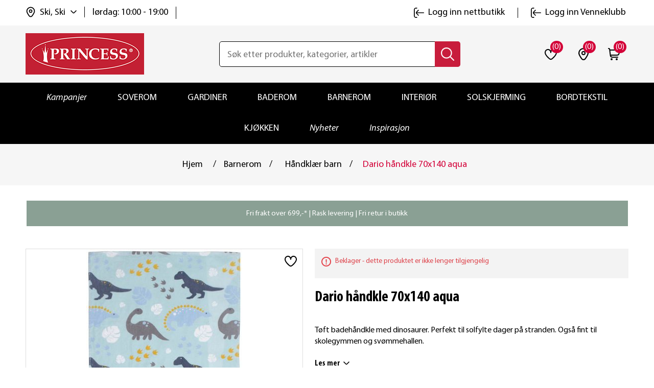

--- FILE ---
content_type: text/html; charset=utf-8
request_url: https://www.princessbutikken.no/dario-haandkle-70x140-aqua
body_size: 32604
content:
<!DOCTYPE html><html lang=nb dir=ltr class=html-product-details-page><head><title>Dario h&#xE5;ndkle 70x140 aqua | princessbutikken.no</title><meta charset=UTF-8><meta name=description content="Kjøp Dario håndkle 70x140 aqua hos oss. Fri frakt til butikk. Rask levering. Bytt hvor som helst, når som helst!"><meta name=keywords content="dinosaurer,badehåndkle barn,barnehåndklær,barnehåndkler,badelaken barn,strandhåndkler,strandhånkler,strandmadrass,strandteppe"><meta name=generator content=nopCommerce><meta name=viewport content="width=device-width, initial-scale=1"><meta property=og:type content=product><meta property=og:title content="Dario håndkle 70x140 aqua"><meta property=og:description content="Kjøp Dario håndkle 70x140 aqua hos oss. Fri frakt til butikk. Rask levering. Bytt hvor som helst, når som helst!"><meta property=og:image content=https://www.princessbutikken.no/images/thumbs/0002684_dario-handkle-70x140-aqua_550.jpeg><meta property=og:image:url content=https://www.princessbutikken.no/images/thumbs/0002684_dario-handkle-70x140-aqua_550.jpeg><meta property=og:url content=https://www.princessbutikken.no/dario-haandkle-70x140-aqua><meta property=og:site_name content="Princess - tekstiler og interiør på nett | Princessbutikken"><meta property=twitter:card content=summary><meta property=twitter:site content="Princess - tekstiler og interiør på nett | Princessbutikken"><meta property=twitter:title content="Dario håndkle 70x140 aqua"><meta property=twitter:description content="Kjøp Dario håndkle 70x140 aqua hos oss. Fri frakt til butikk. Rask levering. Bytt hvor som helst, når som helst!"><meta property=twitter:image content=https://www.princessbutikken.no/images/thumbs/0002684_dario-handkle-70x140-aqua_550.jpeg><meta property=twitter:url content=https://www.princessbutikken.no/dario-haandkle-70x140-aqua><link rel=stylesheet href="/css/Product.Head.styles.css?v=Wmmu7bnSaaJaK7LDWSqnH9oaG7U"><link rel=stylesheet href="/css/digiCust.css?v=kAQXxP-OF2LNM4G0fzJdx-WG-mA"><script>!function(n,t,i,r,u,f,e){n.fbq||(u=n.fbq=function(){u.callMethod?u.callMethod.apply(u,arguments):u.queue.push(arguments)},n._fbq||(n._fbq=u),u.push=u,u.loaded=!0,u.version="2.0",u.agent="plnopcommerce",u.queue=[],f=t.createElement(i),f.async=!0,f.src=r,e=t.getElementsByTagName(i)[0],e.parentNode.insertBefore(f,e))}(window,document,"script","https://connect.facebook.net/en_US/fbevents.js");fbq("init","961716567245835");fbq("track","PageView");fbq("track","ViewContent",{value:50,currency:"NOK",content_ids:["106006513"],content_type:"product",content_category:"Barnerom",content_name:"Dario håndkle 70x140 aqua"})</script><script async src=/Plugins/FoxNetSoft.GoogleEnhancedEcommerce/Scripts/googleeehelper.js></script><script>window.dataLayer=window.dataLayer||[];var GEE_productImpressions=GEE_productImpressions||[],GEE_productDetails=GEE_productDetails||[],GEE_cartproducts=GEE_cartproducts||[],GEE_wishlistproducts=GEE_wishlistproducts||[];GEE_productImpressions=[{name:"Innleggspute fjær 45X45 ",id:"100005301",price:"179.90",category:"Stine Skoli",list:"Other lists",position:1,productId:3475},{name:"Fantus økologisk percalesengesett 100x140 beige",id:"106007099",price:"449.90",category:"Barnerom",list:"Other lists",position:2,productId:2018},{name:"Li jerseylaken 60x120 hvit",id:"105020282",price:"149.90",category:"Startpakke baby",list:"Other lists",position:3,productId:242},{name:"Li jerseylaken 40x80 hvit",id:"105020312",price:"119.90",category:"Startpakke baby",list:"Other lists",position:4,productId:249}];GEE_productDetails=[{name:"Dario håndkle 70x140 aqua",id:"106006513",price:"50.00",category:"Håndklær barn",productId:1795}];dataLayer.push({event:"productDetails",ecommerce:{detail:{actionField:{list:"product"},products:GEE_productDetails},currencyCode:"NOK",impressions:GEE_productImpressions}})</script><script>(function(n,t,i,r,u){n[r]=n[r]||[];n[r].push({"gtm.start":(new Date).getTime(),event:"gtm.js"});var e=t.getElementsByTagName(i)[0],f=t.createElement(i),o=r!="dataLayer"?"&l="+r:"";f.async=!0;f.src="https://www.googletagmanager.com/gtm.js?id="+u+o;e.parentNode.insertBefore(f,e)})(window,document,"script","dataLayer","GTM-NPXW9NS")</script><script async src="https://www.googletagmanager.com/gtag/js?id=AW-1013510491"></script><script data-fixedscript=1>function gtag(){dataLayer.push(arguments)}window.dataLayer=window.dataLayer||[];gtag("js",new Date);gtag("config","AW-1013510491");gtag("event","ads_view_item",{value:50,items:[{id:"106006513",google_business_vertical:"retail"}]})</script><script>(function(n,t,i,r,u,f){n.hj=n.hj||function(){(n.hj.q=n.hj.q||[]).push(arguments)};n._hjSettings={hjid:3318523,hjsv:6};u=t.getElementsByTagName("head")[0];f=t.createElement("script");f.async=1;f.src=i+n._hjSettings.hjid+r+n._hjSettings.hjsv;u.appendChild(f)})(window,document,"https://static.hotjar.com/c/hotjar-",".js?sv=")</script><script>!function(n,t,i){var r,u;for(n.TiktokAnalyticsObject=i,r=n[i]=n[i]||[],r.methods=["page","track","identify","instances","debug","on","off","once","ready","alias","group","enableCookie","disableCookie"],r.setAndDefer=function(n,t){n[t]=function(){n.push([t].concat(Array.prototype.slice.call(arguments,0)))}},u=0;u<r.methods.length;u++)r.setAndDefer(r,r.methods[u]);r.instance=function(n){for(var i=r._i[n]||[],t=0;t<r.methods.length;t++)r.setAndDefer(i,r.methods[t]);return i};r.load=function(n,t){var u="https://analytics.tiktok.com/i18n/pixel/events.js";r._i=r._i||{};r._i[n]=[];r._i[n]._u=u;r._t=r._t||{};r._t[n]=+new Date;r._o=r._o||{};r._o[n]=t||{};t=document.createElement("script");t.type="text/javascript";t.async=!0;t.src=u+"?sdkid="+n+"&lib="+i;n=document.getElementsByTagName("script")[0];n.parentNode.insertBefore(t,n)};r.load("CI64BHJC77U4209VEAN0");r.page()}(window,document,"ttq")</script><script>!function(n,t,i,r,u,f,e,o,s){n.snaptr||((o=n.dhPixel=function(){o.callMethod?o.callMethod.apply(o,arguments):o.queue.push(arguments)}).push=o,o.queue=[],u=n.snaptr=function(){var t,r;for(t=new Array(arguments.length),i=0;i<t.length;++i)t[i]=arguments[i];r=Math.floor(1e14*Math.random());"track"!==t[0].toLowerCase()||t[2]&&t[2].client_dedup_id||(t[2],"object"==typeof t[2]?t[2].client_dedup_id=r:t[2]={client_dedup_id:r});u.handleRequest?u.handleRequest.apply(u,t):u.queue.push(t);n.dhPixel(t)},n.snaptr||(n.snaptr=u),u.push=u,u.loaded=!0,u.version="2.0",u.queue=[],(f=t.createElement(i)).async=!0,f.src="https://sc-static.net/scevent.min.js",(e=t.getElementsByTagName(i)[0]).parentNode.insertBefore(f,e),(s=t.createElement(i)).async=!0,s.src="https://capidatahash.princessbutikken.no/static/DhPixelSnap.js",e.parentNode.insertBefore(s,e))}(window,document,"script");snaptr("init","3f6457eb-0f81-4071-99ad-f7bdf5b8fafe");snaptr("track","PAGE_VIEW")</script><script async src=/Plugins/FoxNetSoft.GoogleAnalytics4/Scripts/GoogleAnalytics4.js></script><script>window.dataLayer=window.dataLayer||[];var GA4_productImpressions=GA4_productImpressions||[],GA4_productDetails=GA4_productDetails||[],GA4_cartproducts=GA4_cartproducts||[],GA4_wishlistproducts=GA4_wishlistproducts||[];GA4_productImpressions=[{item_name:"Innleggspute fjær 45X45 ",item_id:"100005301",price:"179.90",item_category:"Stine Skoli",item_list_name:"Other lists",index:1,productId:3475},{item_name:"Fantus økologisk percalesengesett 100x140 beige",item_id:"106007099",price:"449.90",item_category:"Barnerom",item_list_name:"Other lists",index:2,productId:2018},{item_name:"Li jerseylaken 60x120 hvit",item_id:"105020282",price:"149.90",item_category:"Startpakke baby",item_list_name:"Other lists",index:3,productId:242},{item_name:"Li jerseylaken 40x80 hvit",item_id:"105020312",price:"119.90",item_category:"Startpakke baby",item_list_name:"Other lists",index:4,productId:249}];GA4_productDetails=[{item_name:"Dario håndkle 70x140 aqua",item_id:"106006513",price:"50.00",item_category:"Håndklær barn",productId:1795}];dataLayer.push({event:"ga4_view_item",ecommerce:{currency:"NOK",items:GA4_productDetails}})</script><script async src="https://www.googletagmanager.com/gtag/js?id=G-PXKDL4V6Q6"></script><script>function gtag(){dataLayer.push(arguments)}window.dataLayer=window.dataLayer||[];gtag("js",new Date);gtag("config","G-PXKDL4V6Q6")</script><link rel=canonical href=https://www.princessbutikken.no/dario-haandkle-70x140-aqua><link rel="shortcut icon" href=/icons/icons_0/favicon.ico><script src="/js/Product.Head.scripts.js?v=vWrogQhEbEDIi_3oMDDPcZI0IqE"></script></head><body><input name=__RequestVerificationToken type=hidden value=CfDJ8LaobB022IJImqWe2ds2CjdWW8CzJ8oVbrJUJREMlUAwL-epJYqken1zZzcZKUR2bNjTYkN7U0lgSLFX4WVLwHNvsX1zN66m0BZG98R-JDMnuIpNYgqnZZhdzuir68H5T0PPpxj1czTtVH5kFYwsVYM> <span class=clerk data-template=@live-search data-bind-live-search=#small-searchterms data-live-search-categories=6 data-instant-search-suggestions=3 data-instant-search-pages=6 data-live-search-categories-title=kategorier data-autofill=False data-live-search-products-title=Produkter data-filter=""> </span><noscript><iframe src="https://www.googletagmanager.com/ns.html?id=GTM-NPXW9NS" height=0 width=0 style=display:none;visibility:hidden></iframe></noscript><script>window.tmt_offer_sid="zg456o",function(){var i=+new Date,n=document.createElement("script"),t;n.type="text/javascript";n.async=!0;n.src="//cdn.tmtarget.com/tracking/s/entrypoint_v2.min.js?t="+i;t=document.getElementsByTagName("script")[0];t.parentNode.insertBefore(n,t)}()</script><div class=ajax-loading-block-window style=display:none></div><div id=dialog-notifications-success title=Melding style=display:none></div><div id=dialog-notifications-error title=Feil style=display:none></div><div id=dialog-notifications-warning title=Advarsel style=display:none></div><div id=bar-notification class=bar-notification-container data-close=Lukk></div><!--[if lte IE 8]><div style=clear:both;height:59px;text-align:center;position:relative><a href=http://www.microsoft.com/windows/internet-explorer/default.aspx target=_blank> <img src=https://princessbutikken.b-cdn.net/Themes/PrincessButikken/Content/images/ie_warning.jpg height=42 width=820 alt="You are using an outdated browser. For a faster, safer browsing experience, upgrade for free today."> </a></div><![endif]--><div class=master-wrapper-page><div class=header><div class=header-upper><div class=header-links-wrapper><div class=header-links id=myHeader><div class=container><div class=header-top><div class=header-links-left><div class=header-selectors-wrapper><div class=location-select><div class=location-select-info><img class=location-select-info-icon src=https://princessbutikken.b-cdn.net/Themes/PrincessButikken/Content/images/location.svg alt=location width=24 height=24> <span class=location-select-info-title>Ski, Ski</span> <img class=location-select-droupdown-icon src=https://princessbutikken.b-cdn.net/Themes/PrincessButikken/Content/images/down-arrow.svg alt="arrow down" width=12 height=12></div><div class=location-select-time><span class=location-select-info-time>l&#xF8;rdag: 10:00 - 19:00</span></div><input type=hidden value=278 id=default-selected-warehouse></div><div class="header-location-store warehouse-pop-up" id=header-location-store><div class=header-location-store-wrapper><div class=header-location-close-store><img src=https://princessbutikken.b-cdn.net/Themes/PrincessButikken/Content/images/close-dark-menu.svg alt="close store" width=16 height=16></div><div class=header-location-find-title><p>Finn og velg din nærmeste "hent i butikk"</div><div class=header-location-find-button><a href=# onclick="return getLocation(),!1">Finn meg</a></div></div><div class=header-location-manual-wrapper><div class=location-manual-states-header><h3>Velg selv fra listen</h3></div><ul class=location-manual-states-list><li><a data-county=Agder class=loction-county href=#>Agder</a><ul class=states-sub-list id=states-sub-list-Agder><li><a href=# data-warehouseid=169 id=warehouseNameActive_169 class=location-war onclick="return ChangeDefaultWarehouse(169),!1">Arendal &#x2013; Alti Arendal</a><li><a href=# data-warehouseid=1 id=warehouseNameActive_1 class=location-war onclick="return ChangeDefaultWarehouse(1),!1">Arendal &#x2013; Alti Harebakken&#x9;</a><li><a href=# data-warehouseid=196 id=warehouseNameActive_196 class=location-war onclick="return ChangeDefaultWarehouse(196),!1">Farsund</a><li><a href=# data-warehouseid=199 id=warehouseNameActive_199 class=location-war onclick="return ChangeDefaultWarehouse(199),!1">Flekkefjord</a><li><a href=# data-warehouseid=209 id=warehouseNameActive_209 class=location-war onclick="return ChangeDefaultWarehouse(209),!1">Grimstad</a><li><a href=# data-warehouseid=229 id=warehouseNameActive_229 class=location-war onclick="return ChangeDefaultWarehouse(229),!1">Kristiansand - Sandens</a><li><a href=# data-warehouseid=230 id=warehouseNameActive_230 class=location-war onclick="return ChangeDefaultWarehouse(230),!1">Kristiansand - S&#xF8;rlandssenteret</a><li><a href=# data-warehouseid=239 id=warehouseNameActive_239 class=location-war onclick="return ChangeDefaultWarehouse(239),!1">Lillesand</a><li><a href=# data-warehouseid=244 id=warehouseNameActive_244 class=location-war onclick="return ChangeDefaultWarehouse(244),!1">Mandal</a><li><a href=# data-warehouseid=327 id=warehouseNameActive_327 class=location-war onclick="return ChangeDefaultWarehouse(327),!1">S&#xF8;gne</a><li><a href=# data-warehouseid=308 id=warehouseNameActive_308 class=location-war onclick="return ChangeDefaultWarehouse(308),!1">Tvedestrand</a><li><a href=# data-warehouseid=318 id=warehouseNameActive_318 class=location-war onclick="return ChangeDefaultWarehouse(318),!1">V&#xE5;gsbygd</a></ul><li><a data-county=Akershus class=loction-county href=#>Akershus</a><ul class=states-sub-list id=states-sub-list-Akershus><li><a href=# data-warehouseid=170 id=warehouseNameActive_170 class=location-war onclick="return ChangeDefaultWarehouse(170),!1">Asker</a><li><a href=# data-warehouseid=178 id=warehouseNameActive_178 class=location-war onclick="return ChangeDefaultWarehouse(178),!1">Bj&#xF8;rkelangen</a><li><a href=# data-warehouseid=182 id=warehouseNameActive_182 class=location-war onclick="return ChangeDefaultWarehouse(182),!1">B&#xE6;rums Verk</a><li><a href=# data-warehouseid=190 id=warehouseNameActive_190 class=location-war onclick="return ChangeDefaultWarehouse(190),!1">Dr&#xF8;bak</a><li><a href=# data-warehouseid=192 id=warehouseNameActive_192 class=location-war onclick="return ChangeDefaultWarehouse(192),!1">Eidsvoll</a><li><a href=# data-warehouseid=202 id=warehouseNameActive_202 class=location-war onclick="return ChangeDefaultWarehouse(202),!1">Fornebu</a><li><a href=# data-warehouseid=217 id=warehouseNameActive_217 class=location-war onclick="return ChangeDefaultWarehouse(217),!1">Holmen</a><li><a href=# data-warehouseid=220 id=warehouseNameActive_220 class=location-war onclick="return ChangeDefaultWarehouse(220),!1">Jessheim</a><li><a href=# data-warehouseid=225 id=warehouseNameActive_225 class=location-war onclick="return ChangeDefaultWarehouse(225),!1">Kolbotn</a><li><a href=# data-warehouseid=240 id=warehouseNameActive_240 class=location-war onclick="return ChangeDefaultWarehouse(240),!1">Lillestr&#xF8;m</a><li><a href=# data-warehouseid=242 id=warehouseNameActive_242 class=location-war onclick="return ChangeDefaultWarehouse(242),!1">L&#xF8;renskog - Metro</a><li><a href=# data-warehouseid=243 id=warehouseNameActive_243 class=location-war onclick="return ChangeDefaultWarehouse(243),!1">L&#xF8;renskog - Triaden</a><li><a href=# data-warehouseid=255 id=warehouseNameActive_255 class=location-war onclick="return ChangeDefaultWarehouse(255),!1">Nesodden</a><li><a href=# data-warehouseid=268 id=warehouseNameActive_268 class=location-war onclick="return ChangeDefaultWarehouse(268),!1">Rykkinn</a><li><a href=# data-warehouseid=274 id=warehouseNameActive_274 class=location-war onclick="return ChangeDefaultWarehouse(274),!1">Sandvika</a><li><a href=# data-warehouseid=277 id=warehouseNameActive_277 class=location-war onclick="return ChangeDefaultWarehouse(277),!1">Skedsmo</a><li><a href=# data-warehouseid=278 id=warehouseNameActive_278 class="location-war active" onclick="return ChangeDefaultWarehouse(278),!1">Ski</a><li><a href=# data-warehouseid=281 id=warehouseNameActive_281 class=location-war onclick="return ChangeDefaultWarehouse(281),!1">Slemmestad</a><li><a href=# data-warehouseid=296 id=warehouseNameActive_296 class=location-war onclick="return ChangeDefaultWarehouse(296),!1">Str&#xF8;mmen</a><li><a href=# data-warehouseid=313 id=warehouseNameActive_313 class=location-war onclick="return ChangeDefaultWarehouse(313),!1">Vestby</a><li><a href=# data-warehouseid=315 id=warehouseNameActive_315 class=location-war onclick="return ChangeDefaultWarehouse(315),!1">Vinterbro</a><li><a href=# data-warehouseid=316 id=warehouseNameActive_316 class=location-war onclick="return ChangeDefaultWarehouse(316),!1">Vormsund</a></ul><li><a data-county=Buskerud class=loction-county href=#>Buskerud</a><ul class=states-sub-list id=states-sub-list-Buskerud><li><a href=# data-warehouseid=187 id=warehouseNameActive_187 class=location-war onclick="return ChangeDefaultWarehouse(187),!1">Drammen - Gulskogen</a><li><a href=# data-warehouseid=188 id=warehouseNameActive_188 class=location-war onclick="return ChangeDefaultWarehouse(188),!1">Drammen - Str&#xF8;ms&#xF8;</a><li><a href=# data-warehouseid=189 id=warehouseNameActive_189 class=location-war onclick="return ChangeDefaultWarehouse(189),!1">Drammen - Torget Vest</a><li><a href=# data-warehouseid=201 id=warehouseNameActive_201 class=location-war onclick="return ChangeDefaultWarehouse(201),!1">Fl&#xE5;</a><li><a href=# data-warehouseid=207 id=warehouseNameActive_207 class=location-war onclick="return ChangeDefaultWarehouse(207),!1">Geilo</a><li><a href=# data-warehouseid=330 id=warehouseNameActive_330 class=location-war onclick="return ChangeDefaultWarehouse(330),!1">Hokksund</a><li><a href=# data-warehouseid=219 id=warehouseNameActive_219 class=location-war onclick="return ChangeDefaultWarehouse(219),!1">H&#xF8;nefoss</a><li><a href=# data-warehouseid=226 id=warehouseNameActive_226 class=location-war onclick="return ChangeDefaultWarehouse(226),!1">Kongsberg</a><li><a href=# data-warehouseid=231 id=warehouseNameActive_231 class=location-war onclick="return ChangeDefaultWarehouse(231),!1">Krokstadelva</a><li><a href=# data-warehouseid=237 id=warehouseNameActive_237 class=location-war onclick="return ChangeDefaultWarehouse(237),!1">Liertoppen</a></ul><li><a data-county=Finnmark class=loction-county href=#>Finnmark</a><ul class=states-sub-list id=states-sub-list-Finnmark><li><a href=# data-warehouseid=165 id=warehouseNameActive_165 class=location-war onclick="return ChangeDefaultWarehouse(165),!1">Alta</a><li><a href=# data-warehouseid=212 id=warehouseNameActive_212 class=location-war onclick="return ChangeDefaultWarehouse(212),!1">Hammerfest</a><li><a href=# data-warehouseid=222 id=warehouseNameActive_222 class=location-war onclick="return ChangeDefaultWarehouse(222),!1">Kirkenes</a><li><a href=# data-warehouseid=311 id=warehouseNameActive_311 class=location-war onclick="return ChangeDefaultWarehouse(311),!1">Vads&#xF8; (Mays Boligtekstil)</a></ul><li><a data-county=Innlandet class=loction-county href=#>Innlandet</a><ul class=states-sub-list id=states-sub-list-Innlandet><li><a href=# data-warehouseid=193 id=warehouseNameActive_193 class=location-war onclick="return ChangeDefaultWarehouse(193),!1">Elverum - Amfi</a><li><a href=# data-warehouseid=194 id=warehouseNameActive_194 class=location-war onclick="return ChangeDefaultWarehouse(194),!1">Elverum - Kremmertorget </a><li><a href=# data-warehouseid=195 id=warehouseNameActive_195 class=location-war onclick="return ChangeDefaultWarehouse(195),!1">Fagernes</a><li><a href=# data-warehouseid=208 id=warehouseNameActive_208 class=location-war onclick="return ChangeDefaultWarehouse(208),!1">Gj&#xF8;vik</a><li><a href=# data-warehouseid=211 id=warehouseNameActive_211 class=location-war onclick="return ChangeDefaultWarehouse(211),!1">Hamar</a><li><a href=# data-warehouseid=227 id=warehouseNameActive_227 class=location-war onclick="return ChangeDefaultWarehouse(227),!1">Kongsvinger</a><li><a href=# data-warehouseid=238 id=warehouseNameActive_238 class=location-war onclick="return ChangeDefaultWarehouse(238),!1">Lillehammer</a><li><a href=# data-warehouseid=262 id=warehouseNameActive_262 class=location-war onclick="return ChangeDefaultWarehouse(262),!1">Otta</a><li><a href=# data-warehouseid=264 id=warehouseNameActive_264 class=location-war onclick="return ChangeDefaultWarehouse(264),!1">Raufoss</a><li><a href=# data-warehouseid=307 id=warehouseNameActive_307 class=location-war onclick="return ChangeDefaultWarehouse(307),!1">Trysil</a><li><a href=# data-warehouseid=325 id=warehouseNameActive_325 class=location-war onclick="return ChangeDefaultWarehouse(325),!1">Tynset</a></ul><li><a data-county="Møre og Romsdal" class=loction-county href=#>M&#xF8;re og Romsdal</a><ul class=states-sub-list id=states-sub-list-Møre-og-Romsdal><li><a href=# data-warehouseid=205 id=warehouseNameActive_205 class=location-war onclick="return ChangeDefaultWarehouse(205),!1">Kristiansund - Alti Futura</a><li><a href=# data-warehouseid=291 id=warehouseNameActive_291 class=location-war onclick="return ChangeDefaultWarehouse(291),!1">Kristiansund - Alti Storkaia</a><li><a href=# data-warehouseid=285 id=warehouseNameActive_285 class=location-war onclick="return ChangeDefaultWarehouse(285),!1">Moa</a><li><a href=# data-warehouseid=247 id=warehouseNameActive_247 class=location-war onclick="return ChangeDefaultWarehouse(247),!1">Molde</a><li><a href=# data-warehouseid=297 id=warehouseNameActive_297 class=location-war onclick="return ChangeDefaultWarehouse(297),!1">Sunndal</a><li><a href=# data-warehouseid=298 id=warehouseNameActive_298 class=location-war onclick="return ChangeDefaultWarehouse(298),!1">Surnadal</a><li><a href=# data-warehouseid=310 id=warehouseNameActive_310 class=location-war onclick="return ChangeDefaultWarehouse(310),!1">Ulsteinvik</a><li><a href=# data-warehouseid=319 id=warehouseNameActive_319 class=location-war onclick="return ChangeDefaultWarehouse(319),!1">&#xD8;rsta</a><li><a href=# data-warehouseid=321 id=warehouseNameActive_321 class=location-war onclick="return ChangeDefaultWarehouse(321),!1">&#xC5;lesund - Kremmergaarden</a><li><a href=# data-warehouseid=322 id=warehouseNameActive_322 class=location-war onclick="return ChangeDefaultWarehouse(322),!1">&#xC5;lesund - &#xC5;lesund Storsenter</a><li><a href=# data-warehouseid=323 id=warehouseNameActive_323 class=location-war onclick="return ChangeDefaultWarehouse(323),!1">&#xC5;ndalsnes</a></ul><li><a data-county=Nordland class=loction-county href=#>Nordland</a><ul class=states-sub-list id=states-sub-list-Nordland><li><a href=# data-warehouseid=179 id=warehouseNameActive_179 class=location-war onclick="return ChangeDefaultWarehouse(179),!1">Bod&#xF8;</a><li><a href=# data-warehouseid=181 id=warehouseNameActive_181 class=location-war onclick="return ChangeDefaultWarehouse(181),!1">Br&#xF8;nn&#xF8;ysund</a><li><a href=# data-warehouseid=197 id=warehouseNameActive_197 class=location-war onclick="return ChangeDefaultWarehouse(197),!1">Fauske</a><li><a href=# data-warehouseid=246 id=warehouseNameActive_246 class=location-war onclick="return ChangeDefaultWarehouse(246),!1">Mo i Rana</a><li><a href=# data-warehouseid=254 id=warehouseNameActive_254 class=location-war onclick="return ChangeDefaultWarehouse(254),!1">Narvik</a><li><a href=# data-warehouseid=273 id=warehouseNameActive_273 class=location-war onclick="return ChangeDefaultWarehouse(273),!1">Sandnessj&#xF8;en</a><li><a href=# data-warehouseid=284 id=warehouseNameActive_284 class=location-war onclick="return ChangeDefaultWarehouse(284),!1">Sortland</a><li><a href=# data-warehouseid=299 id=warehouseNameActive_299 class=location-war onclick="return ChangeDefaultWarehouse(299),!1">Svolv&#xE6;r</a><li><a href=# data-warehouseid=267 id=warehouseNameActive_267 class=location-war onclick="return ChangeDefaultWarehouse(267),!1">&#xD8;rnes (Rolf Dybvik M&#xF8;bler AS)</a></ul><li><a data-county=Oslo class=loction-county href=#>Oslo</a><ul class=states-sub-list id=states-sub-list-Oslo><li><a href=# data-warehouseid=180 id=warehouseNameActive_180 class=location-war onclick="return ChangeDefaultWarehouse(180),!1">Bryn</a><li><a href=# data-warehouseid=185 id=warehouseNameActive_185 class=location-war onclick="return ChangeDefaultWarehouse(185),!1">Colosseum</a><li><a href=# data-warehouseid=329 id=warehouseNameActive_329 class=location-war onclick="return ChangeDefaultWarehouse(329),!1">Holmlia</a><li><a href=# data-warehouseid=241 id=warehouseNameActive_241 class=location-war onclick="return ChangeDefaultWarehouse(241),!1">Linderud</a><li><a href=# data-warehouseid=328 id=warehouseNameActive_328 class=location-war onclick="return ChangeDefaultWarehouse(328),!1">Manglerud</a><li><a href=# data-warehouseid=248 id=warehouseNameActive_248 class=location-war onclick="return ChangeDefaultWarehouse(248),!1">Mortensrud</a><li><a href=# data-warehouseid=261 id=warehouseNameActive_261 class=location-war onclick="return ChangeDefaultWarehouse(261),!1">Oslo City</a><li><a href=# data-warehouseid=269 id=warehouseNameActive_269 class=location-war onclick="return ChangeDefaultWarehouse(269),!1">R&#xF8;a</a><li><a href=# data-warehouseid=292 id=warehouseNameActive_292 class=location-war onclick="return ChangeDefaultWarehouse(292),!1">Storo</a><li><a href=# data-warehouseid=295 id=warehouseNameActive_295 class=location-war onclick="return ChangeDefaultWarehouse(295),!1">Stovner</a><li><a href=# data-warehouseid=314 id=warehouseNameActive_314 class=location-war onclick="return ChangeDefaultWarehouse(314),!1">Vinderen</a></ul><li><a data-county=Rogaland class=loction-county href=#>Rogaland</a><ul class=states-sub-list id=states-sub-list-Rogaland><li><a href=# data-warehouseid=191 id=warehouseNameActive_191 class=location-war onclick="return ChangeDefaultWarehouse(191),!1">Egersund</a><li><a href=# data-warehouseid=166 id=warehouseNameActive_166 class=location-war onclick="return ChangeDefaultWarehouse(166),!1">Haugesund</a><li><a href=# data-warehouseid=215 id=warehouseNameActive_215 class=location-war onclick="return ChangeDefaultWarehouse(215),!1">Hillev&#xE5;g</a><li><a href=# data-warehouseid=221 id=warehouseNameActive_221 class=location-war onclick="return ChangeDefaultWarehouse(221),!1">Karmsund</a><li><a href=# data-warehouseid=223 id=warehouseNameActive_223 class=location-war onclick="return ChangeDefaultWarehouse(223),!1">Klepp</a><li><a href=# data-warehouseid=258 id=warehouseNameActive_258 class=location-war onclick="return ChangeDefaultWarehouse(258),!1">N&#xE6;rb&#xF8;</a><li><a href=# data-warehouseid=232 id=warehouseNameActive_232 class=location-war onclick="return ChangeDefaultWarehouse(232),!1">Sandnes - Amfi Kvadrat</a><li><a href=# data-warehouseid=272 id=warehouseNameActive_272 class=location-war onclick="return ChangeDefaultWarehouse(272),!1">Sandnes - Maxi senteret</a><li><a href=# data-warehouseid=167 id=warehouseNameActive_167 class=location-war onclick="return ChangeDefaultWarehouse(167),!1">Sandnes &#x2013; V&#xE5;gen, Passasjen</a><li><a href=# data-warehouseid=287 id=warehouseNameActive_287 class=location-war onclick="return ChangeDefaultWarehouse(287),!1">Stavanger - Herbarium senter</a><li><a href=# data-warehouseid=300 id=warehouseNameActive_300 class=location-war onclick="return ChangeDefaultWarehouse(300),!1">Tasta</a><li><a href=# data-warehouseid=320 id=warehouseNameActive_320 class=location-war onclick="return ChangeDefaultWarehouse(320),!1">&#xC5;krehamn</a><li><a href=# data-warehouseid=168 id=warehouseNameActive_168 class=location-war onclick="return ChangeDefaultWarehouse(168),!1">&#xC5;lg&#xE5;rd</a></ul><li><a data-county=Telemark class=loction-county href=#>Telemark</a><ul class=states-sub-list id=states-sub-list-Telemark><li><a href=# data-warehouseid=183 id=warehouseNameActive_183 class=location-war onclick="return ChangeDefaultWarehouse(183),!1">B&#xF8; i Telemark (S&#xF8;nsteb&#xF8;tunet)</a><li><a href=# data-warehouseid=228 id=warehouseNameActive_228 class=location-war onclick="return ChangeDefaultWarehouse(228),!1">Krager&#xF8;</a><li><a href=# data-warehouseid=257 id=warehouseNameActive_257 class=location-war onclick="return ChangeDefaultWarehouse(257),!1">Notodden</a><li><a href=# data-warehouseid=263 id=warehouseNameActive_263 class=location-war onclick="return ChangeDefaultWarehouse(263),!1">Porsgrunn</a><li><a href=# data-warehouseid=266 id=warehouseNameActive_266 class=location-war onclick="return ChangeDefaultWarehouse(266),!1">Rjukan (Rjukan Interi&#xF8;rsenter AS)</a><li><a href=# data-warehouseid=279 id=warehouseNameActive_279 class=location-war onclick="return ChangeDefaultWarehouse(279),!1">Skien - Herkules</a><li><a href=# data-warehouseid=280 id=warehouseNameActive_280 class=location-war onclick="return ChangeDefaultWarehouse(280),!1">Skien - Lietorvet</a><li><a href=# data-warehouseid=286 id=warehouseNameActive_286 class=location-war onclick="return ChangeDefaultWarehouse(286),!1">Stathelle</a></ul><li><a data-county=Troms class=loction-county href=#>Troms</a><ul class=states-sub-list id=states-sub-list-Troms><li><a href=# data-warehouseid=198 id=warehouseNameActive_198 class=location-war onclick="return ChangeDefaultWarehouse(198),!1">Finnsnes</a><li><a href=# data-warehouseid=326 id=warehouseNameActive_326 class=location-war onclick="return ChangeDefaultWarehouse(326),!1">Harstad - Alti</a><li><a href=# data-warehouseid=294 id=warehouseNameActive_294 class=location-war onclick="return ChangeDefaultWarehouse(294),!1">Storslett (Interi&#xF8;rhuset AS)</a><li><a href=# data-warehouseid=301 id=warehouseNameActive_301 class=location-war onclick="return ChangeDefaultWarehouse(301),!1">Troms&#xF8; - Jekta</a><li><a href=# data-warehouseid=302 id=warehouseNameActive_302 class=location-war onclick="return ChangeDefaultWarehouse(302),!1">Troms&#xF8; - Nerstranda</a><li><a href=# data-warehouseid=303 id=warehouseNameActive_303 class=location-war onclick="return ChangeDefaultWarehouse(303),!1">Troms&#xF8; - Pyramiden</a></ul><li><a data-county=Trøndelag class=loction-county href=#>Tr&#xF8;ndelag</a><ul class=states-sub-list id=states-sub-list-Trøndelag><li><a href=# data-warehouseid=236 id=warehouseNameActive_236 class=location-war onclick="return ChangeDefaultWarehouse(236),!1">Levanger</a><li><a href=# data-warehouseid=253 id=warehouseNameActive_253 class=location-war onclick="return ChangeDefaultWarehouse(253),!1">Namsos</a><li><a href=# data-warehouseid=259 id=warehouseNameActive_259 class=location-war onclick="return ChangeDefaultWarehouse(259),!1">Orkanger</a><li><a href=# data-warehouseid=186 id=warehouseNameActive_186 class=location-war onclick="return ChangeDefaultWarehouse(186),!1">R&#xF8;ros</a><li><a href=# data-warehouseid=270 id=warehouseNameActive_270 class=location-war onclick="return ChangeDefaultWarehouse(270),!1">R&#xF8;rvik</a><li><a href=# data-warehouseid=288 id=warehouseNameActive_288 class=location-war onclick="return ChangeDefaultWarehouse(288),!1">Steinkjer</a><li><a href=# data-warehouseid=289 id=warehouseNameActive_289 class=location-war onclick="return ChangeDefaultWarehouse(289),!1">Stj&#xF8;rdal</a><li><a href=# data-warehouseid=304 id=warehouseNameActive_304 class=location-war onclick="return ChangeDefaultWarehouse(304),!1">Trondheim - City Syd</a><li><a href=# data-warehouseid=305 id=warehouseNameActive_305 class=location-war onclick="return ChangeDefaultWarehouse(305),!1">Trondheim - Sirkus</a><li><a href=# data-warehouseid=306 id=warehouseNameActive_306 class=location-war onclick="return ChangeDefaultWarehouse(306),!1">Trondheim - Solsiden</a><li><a href=# data-warehouseid=312 id=warehouseNameActive_312 class=location-war onclick="return ChangeDefaultWarehouse(312),!1">Verdal</a></ul><li><a data-county=Vestfold class=loction-county href=#>Vestfold</a><ul class=states-sub-list id=states-sub-list-Vestfold><li><a href=# data-warehouseid=218 id=warehouseNameActive_218 class=location-war onclick="return ChangeDefaultWarehouse(218),!1">Horten</a><li><a href=# data-warehouseid=234 id=warehouseNameActive_234 class=location-war onclick="return ChangeDefaultWarehouse(234),!1">Larvik - Amfi</a><li><a href=# data-warehouseid=235 id=warehouseNameActive_235 class=location-war onclick="return ChangeDefaultWarehouse(235),!1">Larvik - Nordbyen</a><li><a href=# data-warehouseid=265 id=warehouseNameActive_265 class=location-war onclick="return ChangeDefaultWarehouse(265),!1">Revetal</a><li><a href=# data-warehouseid=271 id=warehouseNameActive_271 class=location-war onclick="return ChangeDefaultWarehouse(271),!1">Sandefjord</a><li><a href=# data-warehouseid=309 id=warehouseNameActive_309 class=location-war onclick="return ChangeDefaultWarehouse(309),!1">T&#xF8;nsberg</a></ul><li><a data-county=Vestland class=loction-county href=#>Vestland</a><ul class=states-sub-list id=states-sub-list-Vestland><li><a href=# data-warehouseid=172 id=warehouseNameActive_172 class=location-war onclick="return ChangeDefaultWarehouse(172),!1">Ask&#xF8;y</a><li><a href=# data-warehouseid=173 id=warehouseNameActive_173 class=location-war onclick="return ChangeDefaultWarehouse(173),!1">Bergen - Arken</a><li><a href=# data-warehouseid=174 id=warehouseNameActive_174 class=location-war onclick="return ChangeDefaultWarehouse(174),!1">Bergen - Lagunen</a><li><a href=# data-warehouseid=175 id=warehouseNameActive_175 class=location-war onclick="return ChangeDefaultWarehouse(175),!1">Bergen - Oasen</a><li><a href=# data-warehouseid=176 id=warehouseNameActive_176 class=location-war onclick="return ChangeDefaultWarehouse(176),!1">Bergen - Vestkanten</a><li><a href=# data-warehouseid=177 id=warehouseNameActive_177 class=location-war onclick="return ChangeDefaultWarehouse(177),!1">Bergen - &#xD8;yrane</a><li><a href=# data-warehouseid=184 id=warehouseNameActive_184 class=location-war onclick="return ChangeDefaultWarehouse(184),!1">B&#xF8;mlo</a><li><a href=# data-warehouseid=200 id=warehouseNameActive_200 class=location-war onclick="return ChangeDefaultWarehouse(200),!1">Flor&#xF8;</a><li><a href=# data-warehouseid=206 id=warehouseNameActive_206 class=location-war onclick="return ChangeDefaultWarehouse(206),!1">F&#xF8;rde</a><li><a href=# data-warehouseid=214 id=warehouseNameActive_214 class=location-war onclick="return ChangeDefaultWarehouse(214),!1">Heiane</a><li><a href=# data-warehouseid=224 id=warehouseNameActive_224 class=location-war onclick="return ChangeDefaultWarehouse(224),!1">Knarvik</a><li><a href=# data-warehouseid=233 id=warehouseNameActive_233 class=location-war onclick="return ChangeDefaultWarehouse(233),!1">Laksev&#xE5;g</a><li><a href=# data-warehouseid=252 id=warehouseNameActive_252 class=location-war onclick="return ChangeDefaultWarehouse(252),!1">M&#xF8;belringen Etne AS</a><li><a href=# data-warehouseid=256 id=warehouseNameActive_256 class=location-war onclick="return ChangeDefaultWarehouse(256),!1">Nordfjordeid</a><li><a href=# data-warehouseid=260 id=warehouseNameActive_260 class=location-war onclick="return ChangeDefaultWarehouse(260),!1">Os</a><li><a href=# data-warehouseid=283 id=warehouseNameActive_283 class=location-war onclick="return ChangeDefaultWarehouse(283),!1">Sogndal</a><li><a href=# data-warehouseid=290 id=warehouseNameActive_290 class=location-war onclick="return ChangeDefaultWarehouse(290),!1">Stord</a><li><a href=# data-warehouseid=317 id=warehouseNameActive_317 class=location-war onclick="return ChangeDefaultWarehouse(317),!1">Voss</a><li><a href=# data-warehouseid=324 id=warehouseNameActive_324 class=location-war onclick="return ChangeDefaultWarehouse(324),!1">&#xC5;rdal (Andersen AS)</a></ul><li><a data-county=Østfold class=loction-county href=#>&#xD8;stfold</a><ul class=states-sub-list id=states-sub-list-Østfold><li><a href=# data-warehouseid=171 id=warehouseNameActive_171 class=location-war onclick="return ChangeDefaultWarehouse(171),!1">Askim</a><li><a href=# data-warehouseid=203 id=warehouseNameActive_203 class=location-war onclick="return ChangeDefaultWarehouse(203),!1">Fredrikstad - Torvbyen</a><li><a href=# data-warehouseid=204 id=warehouseNameActive_204 class=location-war onclick="return ChangeDefaultWarehouse(204),!1">Fredrikstad - &#xD8;stfoldhallene</a><li><a href=# data-warehouseid=210 id=warehouseNameActive_210 class=location-war onclick="return ChangeDefaultWarehouse(210),!1">Halden</a><li><a href=# data-warehouseid=250 id=warehouseNameActive_250 class=location-war onclick="return ChangeDefaultWarehouse(250),!1">Moss - Amfi</a><li><a href=# data-warehouseid=251 id=warehouseNameActive_251 class=location-war onclick="return ChangeDefaultWarehouse(251),!1">Moss - Mosseporten</a><li><a href=# data-warehouseid=275 id=warehouseNameActive_275 class=location-war onclick="return ChangeDefaultWarehouse(275),!1">Sarpsborg - Amfi</a><li><a href=# data-warehouseid=276 id=warehouseNameActive_276 class=location-war onclick="return ChangeDefaultWarehouse(276),!1">Sarpsborg - Storbyen</a><li><a href=# data-warehouseid=282 id=warehouseNameActive_282 class=location-war onclick="return ChangeDefaultWarehouse(282),!1">Slitu</a></ul></ul><div class=location-manual-states-bottom><a href=/butikker.aspx>Kontaktinformasjon til alle butikker finner du her »</a></div></div></div></div></div><div class=header-links-right><ul><li><a href="/login?returnUrl=%2Fdario-haandkle-70x140-aqua" class=ico-login><img class=login-icon src=https://princessbutikken.b-cdn.net/Themes/PrincessButikken/Content/images/login.svg alt=login width=20 height=20><span>Logg inn nettbutikk</span></a><li><a href=https://diller.app/princess target=_blank class=ico-login><img class=login-icon src=https://princessbutikken.b-cdn.net/Themes/PrincessButikken/Content/images/login.svg alt=login width=20 height=20><span>Logg inn Venneklubb</span></a></ul></div></div></div></div><div class=header-lower id=header_lower><div class=container><div class=header-lower-wrapper><div class=header-logo><a href="/"> <img width=232 height=81 alt="Princess - tekstiler og interiør på nett | Princessbutikken" src=https://princessbutikken.b-cdn.net/Themes/PrincessButikken/Content/images/logo.svg decoding=async loading=lazy> </a></div><div id=search-bar><div class="search-box store-search-box"><form method=get id=small-search-box-form action=/search><input type=text class=search-box-text id=small-searchterms autocomplete=off name=q placeholder="Søk etter produkter, kategorier, artikler" aria-label="Søk etter produkter"> <button type=submit class="button-1 search-box-button"><img src=https://princessbutikken.b-cdn.net/Themes/PrincessButikken/Content/images/search.svg alt=search width=26 height=26></button></form></div></div><div class=wishlist-cart-wrapper><div class="mobile-bar-icon menu-toggle-slider"><img src=https://princessbutikken.b-cdn.net/Themes/PrincessButikken/Content/images/menu.svg alt=menu width=30 height=24></div><ul><li><a href=/wishlist class=ico-wishlist> <span class=wishlist-label>Ønskeliste</span> <span class=wishlist-icon></span> <span class=wishlist-qty>(0)</span> </a><li><a href=/reservation class=icon-location> <span class=location-icon></span> <span class=location-qty>(0)</span> </a><li id=topcartlink><a href=/sveacheckout class=ico-cart> <span class=cart-label>Handlevogn</span> <span class=cart-icon></span> <span class=cart-qty>(0)</span> </a></ul><div id=flyout-cart class=flyout-cart><div class=mini-shopping-cart><div class=mini-shopping-header><div class=count>Du har ingen varer i handlekurven.</div><div class=close-icon onclick=closeSidebar()></div></div></div></div></div></div></div><div class=cart-overlay></div></div><div id=desktop-overlay></div></div></div></div><div class=header-menu><ul class="top-menu notmobile container"><li class=category-item-italic><a href=/kampanjer> Kampanjer </a><li><a href=/soverom> Soverom </a><div class=sublist-toggle></div><ul class="sublist first-level"><li><a href=/dyner> Dyner </a><li><a href=/puter> Puter </a><li><a href=/sengetoey> Senget&#xF8;y </a><li><a href=/laken> Laken </a><li><a href=/putevar> Putevar </a><li><a href=/sengetepper> Sengetepper </a><li><a href=/tilbehor-til-sengetoy> Tilbeh&#xF8;r senget&#xF8;y </a><li class=category-item-italic><a href=/sengetoeyguide> Senget&#xF8;yguide </a></ul><li><a href=/gardiner> Gardiner </a><div class=sublist-toggle></div><ul class="sublist first-level"><li><a href=/gardinlengder> Gardinlengder </a><li><a href=/gardinoppheng> Gardinoppheng </a><li><a href=/liftgardiner> Liftgardiner </a><li><a href=/kjoekkengardiner> Kj&#xF8;kkengardiner </a><li><a href=/gardinkapper> Gardinkapper </a><li><a href=/sytilbehoer> Sytilbeh&#xF8;r </a><li><a href=/gardiner-paa-maal> Gardiner p&#xE5; m&#xE5;l </a><li><a href=/gardinmetervare> Gardinmetervare </a><li class=category-item-italic><a href=/gardinguide> Gardinguide </a></ul><li><a href=/baderomsinterioer> Baderom </a><div class=sublist-toggle></div><ul class="sublist first-level"><li><a href=/haandklaer> H&#xE5;ndkl&#xE6;r </a><li><a href=/badematter> Badematter </a><li><a href=/badekaaper> Badek&#xE5;per </a><li><a href=/saaper-duftlys> S&#xE5;per &amp; duftlys </a><li><a href=/baderomstilbehoer> Baderomstilbeh&#xF8;r </a><li><a href=/dusjforheng> Dusjforheng </a><li><a href=/strandhaandklaer> Strandh&#xE5;ndkl&#xE6;r </a></ul><li><a href=/barnerom> Barnerom </a><div class=sublist-toggle></div><ul class="sublist first-level"><li><a href=/barnesengesett> Barnesengesett </a><li><a href=/barnedyner-puter> Barnedyner &amp; puter </a><li><a href=/andungen-dunprodukter> Andungen dunprodukter </a><li><a href=/laken-barneseng> Laken barneseng </a><li><a href=/madrassbeskytter> Madrassbeskytter </a><li><a href=/babytepper-pledd> Babytepper &amp; pledd </a><li><a href=/gardiner-barnerom> Gardiner barnerom </a><li><a href=/haandklaer-barn> H&#xE5;ndkl&#xE6;r barn </a><li><a href=/badekaape-barn> Badek&#xE5;pe barn </a><li><a href=/smekker-kluter> Smekker &amp; kluter </a><li><a href=/spise-drikke> Spise &amp; drikke </a></ul><li><a href=/interioer> Interi&#xF8;r </a><div class=sublist-toggle></div><ul class="sublist first-level"><li><a href=/pynteputer> Pynteputer </a><li><a href=/innleggsputer> Innleggsputer </a><li><a href=/pledd> Pledd </a><li><a href=/lysestaker-lykter> Lysestaker &amp; lykter </a><li><a href=/lysfat> Lysfat </a><li><a href=/kubbelys-kronelys> Kubbelys &amp; kronelys </a><li><a href=/vaser-potter> Vaser &amp; potter </a><li><a href=/planter-kunstblomster> Planter &amp; kunstblomster </a><li><a href=/pynt-dekorasjon> Pynt &amp; dekorasjon </a><li><a href=/servietter> Servietter </a><li><a href=/duftspray-duftpinner> Duftspray &amp; duftpinner </a></ul><li><a href=/solskjerming> Solskjerming </a><div class=sublist-toggle></div><ul class="sublist first-level"><li><a href=/lamellgardiner> Lamellgardiner </a><li><a href=/plissegardiner> Plissegardiner </a><li><a href=/persienner> Persienner </a><li><a href=/rullegardiner> Rullegardiner </a><li><a href=/maaltilpasset-solskjerming> M&#xE5;ltilpasset solskjerming </a></ul><li><a href=/bordtekstil> Bordtekstil </a><div class=sublist-toggle></div><ul class="sublist first-level"><li><a href=/bordbrikker> Bordbrikker </a><li><a href=/bordloepere> Bordl&#xF8;pere </a><li><a href=/duker> Duker </a><li><a href=/papirservietter> Papirservietter </a><li><a href=/toeyservietter> T&#xF8;yservietter </a><li><a href=/serviettringer> Serviettringer </a></ul><li><a href=/kjoekkeninterior> Kj&#xF8;kken </a><div class=sublist-toggle></div><ul class="sublist first-level"><li><a href=/kjoekkentilbehoer> Kj&#xF8;kkentilbeh&#xF8;r </a><li><a href=/forkle> Forkle </a><li><a href=/grytekluter> Grytekluter </a><li><a href=/kjoekkenhaandklaer> Kj&#xF8;kkenh&#xE5;ndkl&#xE6;r </a><li><a href=/kjoekkenkluter> Kj&#xF8;kkenkluter </a><li><a href=/mat-og-drikke> Mat og drikke </a><li><a href=/stolputer> Stolputer </a><li><a href=/loeiten-glass> L&#xF8;iten glass </a></ul><li class=category-item-italic><a href=/nyheter> Nyheter </a><li class=category-item-italic><a href=/inspirasjon> Inspirasjon </a></ul><div class=mobile-slider><div class="menu-toggle menu-toggle-slider">kategorier</div><div class=header-selectors-wrapper><ul><li class=webshop-login-link><a href="/login?returnUrl=%2Fdario-haandkle-70x140-aqua" class=ico-login><img class=login-icon src=https://princessbutikken.b-cdn.net/Themes/PrincessButikken/Content/images/login.svg alt=login width=20 height=20><span>Logg inn nettbutikk</span></a><li class=customer-club-login-link><a href=https://diller.app/princess target=_blank class=ico-login><img class=login-icon src=https://princessbutikken.b-cdn.net/Themes/PrincessButikken/Content/images/login.svg alt=login width=20 height=20><span>Logg inn Venneklubb</span></a></ul></div><ul class="top-menu mobile"><li class=category-item-italic><a href=/kampanjer> Kampanjer </a><li><a href=/soverom> Soverom </a><div class=sublist-toggle></div><ul class="sublist first-level"><li><a href=/dyner> Dyner </a><div class=sublist-toggle></div><ul class=sublist><li><a href=/vinterdyner> Vinterdyner </a><li><a href=/helaarsdyner> Hel&#xE5;rsdyner </a><li><a href=/sommerdyner> Sommerdyner </a><li><a href=/dundyner> Dundyner </a><li><a href=/fiberdyner> Fiberdyner </a><li><a href=/nud-resirkulert-dun> NUD &#x2013; dyner og puter av resirkulert dun </a></ul><li><a href=/puter> Puter </a><div class=sublist-toggle></div><ul class=sublist><li><a href=/dunputer> Dunputer </a><li><a href=/fiberputer> Fiberputer </a><li><a href=/hotellputer> Hotellputer </a></ul><li><a href=/sengetoey> Senget&#xF8;y </a><div class=sublist-toggle></div><ul class=sublist><li><a href=/satengsengesett> Satengsengesett </a><li><a href=/flanellsengesett> Flanellsengesett </a><li><a href=/bomullsengesett> Bomullsengesett </a><li><a href=/kreppsengesett> Kreppsengesett </a><li><a href=/percalesengesett> Percalesengesett </a><li><a href=/sengesett-i-linblanding> Sengesett i linblanding </a><li><a href=/sengetoey-i-hamp-og-bomull> Senget&#xF8;y i hamp- og bomull </a></ul><li><a href=/laken> Laken </a><div class=sublist-toggle></div><ul class=sublist><li><a href=/stretchlaken> Stretchlaken </a><li><a href=/flanellslaken> Flanellslaken </a><li><a href=/satenglaken> Satenglaken </a><li><a href=/kappelaken> Kappelaken </a><li><a href=/formsydde-laken> Formsydde laken </a><li><a href=/flate-laken> Flate laken </a><li><a href=/beskyttelseslaken> Beskyttelseslaken </a></ul><li><a href=/putevar> Putevar </a><li><a href=/sengetepper> Sengetepper </a><li><a href=/tilbehor-til-sengetoy> Tilbeh&#xF8;r senget&#xF8;y </a><li class=category-item-italic><a href=/sengetoeyguide> Senget&#xF8;yguide </a></ul><li><a href=/gardiner> Gardiner </a><div class=sublist-toggle></div><ul class="sublist first-level"><li><a href=/gardinlengder> Gardinlengder </a><div class=sublist-toggle></div><ul class=sublist><li><a href=/maljegardiner> Gardiner med maljer </a><li><a href=/rynkebaandsgardiner> Gardiner med rynkeb&#xE5;nd </a><li><a href=/multibaandsgardiner> Gardiner med multib&#xE5;nd </a><li><a href=/lystette-gardiner> Lystette gardiner </a><li><a href=/tynne-gardiner> Tynne gardiner </a><li><a href=/velourgardiner> Velourgardiner </a><li><a href=/gardiner-i-linblanding> Gardiner i linblanding </a><li><a href=/gardiner-i-ullblanding> Gardiner i ullblanding </a><li><a href=/gardin-lena> Gardin Lena og Linda </a></ul><li><a href=/gardinoppheng> Gardinoppheng </a><div class=sublist-toggle></div><ul class=sublist><li><a href=/gardinskinner> Gardinskinner </a><li><a href=/gardinstenger> Gardinstenger </a><li><a href=/endestykker> Endestykker </a><li><a href=/gardinringer> Gardinringer </a><li><a href=/gardinholder> Gardinholder </a><li><a href=/veggfester> Veggfester </a></ul><li><a href=/liftgardiner> Liftgardiner </a><li><a href=/kjoekkengardiner> Kj&#xF8;kkengardiner </a><li><a href=/gardinkapper> Gardinkapper </a><li><a href=/sytilbehoer> Sytilbeh&#xF8;r </a><li><a href=/gardiner-paa-maal> Gardiner p&#xE5; m&#xE5;l </a><li><a href=/gardinmetervare> Gardinmetervare </a><li class=category-item-italic><a href=/gardinguide> Gardinguide </a></ul><li><a href=/baderomsinterioer> Baderom </a><div class=sublist-toggle></div><ul class="sublist first-level"><li><a href=/haandklaer> H&#xE5;ndkl&#xE6;r </a><li><a href=/badematter> Badematter </a><li><a href=/badekaaper> Badek&#xE5;per </a><li><a href=/saaper-duftlys> S&#xE5;per &amp; duftlys </a><li><a href=/baderomstilbehoer> Baderomstilbeh&#xF8;r </a><li><a href=/dusjforheng> Dusjforheng </a><li><a href=/strandhaandklaer> Strandh&#xE5;ndkl&#xE6;r </a></ul><li><a href=/barnerom> Barnerom </a><div class=sublist-toggle></div><ul class="sublist first-level"><li><a href=/barnesengesett> Barnesengesett </a><div class=sublist-toggle></div><ul class=sublist><li><a href=/vugge-vogn> Vugge &amp; vogn </a><li><a href=/sprinkelseng> Sprinkelseng </a><li><a href=/juniorseng> Juniorseng </a><li><a href=/stor-seng> Stor seng </a></ul><li><a href=/barnedyner-puter> Barnedyner &amp; puter </a><li><a href=/andungen-dunprodukter> Andungen dunprodukter </a><li><a href=/laken-barneseng> Laken barneseng </a><li><a href=/madrassbeskytter> Madrassbeskytter </a><li><a href=/babytepper-pledd> Babytepper &amp; pledd </a><li><a href=/gardiner-barnerom> Gardiner barnerom </a><li><a href=/haandklaer-barn> H&#xE5;ndkl&#xE6;r barn </a><li><a href=/badekaape-barn> Badek&#xE5;pe barn </a><li><a href=/smekker-kluter> Smekker &amp; kluter </a><li><a href=/spise-drikke> Spise &amp; drikke </a><li><a href=/koseklut-kosedyr> Koseklut &amp; kosedyr </a></ul><li><a href=/interioer> Interi&#xF8;r </a><div class=sublist-toggle></div><ul class="sublist first-level"><li><a href=/pynteputer> Pynteputer </a><li><a href=/innleggsputer> Innleggsputer </a><li><a href=/pledd> Pledd </a><div class=sublist-toggle></div><ul class=sublist><li><a href=/ullpledd> Ullpledd </a><li><a href=/sherpapledd> Sherpapledd </a><li><a href=/pelspledd> Pelspledd </a><li><a href=/fleecepledd> Fleecepledd </a><li><a href=/dunpledd> Dunpledd </a><li><a href=/skinnfell> Skinnfell </a></ul><li><a href=/lysestaker-lykter> Lysestaker &amp; lykter </a><li><a href=/lysfat> Lysfat </a><li><a href=/kubbelys-kronelys> Kubbelys &amp; kronelys </a><li><a href=/vaser-potter> Vaser &amp; potter </a><li><a href=/planter-kunstblomster> Planter &amp; kunstblomster </a><li><a href=/pynt-dekorasjon> Pynt &amp; dekorasjon </a><li><a href=/servietter> Servietter </a><li><a href=/duftspray-duftpinner> Duftspray &amp; duftpinner </a></ul><li><a href=/solskjerming> Solskjerming </a><div class=sublist-toggle></div><ul class="sublist first-level"><li><a href=/lamellgardiner> Lamellgardiner </a><li><a href=/plissegardiner> Plissegardiner </a><li><a href=/persienner> Persienner </a><li><a href=/rullegardiner> Rullegardiner </a><li><a href=/maaltilpasset-solskjerming> M&#xE5;ltilpasset solskjerming </a></ul><li><a href=/bordtekstil> Bordtekstil </a><div class=sublist-toggle></div><ul class="sublist first-level"><li><a href=/bordbrikker> Bordbrikker </a><li><a href=/bordloepere> Bordl&#xF8;pere </a><li><a href=/duker> Duker </a><div class=sublist-toggle></div><ul class=sublist><li><a href=/akryl-og-voksduker> Akryl- og voksduker </a><div class=sublist-toggle></div><ul class=sublist><li><a href=/dukunderlag> Dukunderlag </a></ul><li><a href=/store-duker> Store duker </a><li><a href=/smaa-duker> Sm&#xE5; duker </a><li><a href=/runde-duker> Runde duker </a><li><a href=/teflonduker> Teflonduker </a><li><a href=/linduker> Linduker </a></ul><li><a href=/papirservietter> Papirservietter </a><li><a href=/toeyservietter> T&#xF8;yservietter </a><li><a href=/serviettringer> Serviettringer </a></ul><li><a href=/kjoekkeninterior> Kj&#xF8;kken </a><div class=sublist-toggle></div><ul class="sublist first-level"><li><a href=/kjoekkentilbehoer> Kj&#xF8;kkentilbeh&#xF8;r </a><li><a href=/forkle> Forkle </a><li><a href=/grytekluter> Grytekluter </a><li><a href=/kjoekkenhaandklaer> Kj&#xF8;kkenh&#xE5;ndkl&#xE6;r </a><li><a href=/kjoekkenkluter> Kj&#xF8;kkenkluter </a><li><a href=/mat-og-drikke> Mat og drikke </a><li><a href=/stolputer> Stolputer </a><li><a href=/loeiten-glass> L&#xF8;iten glass </a></ul><li><a href=/restetorget> Restetorget </a><li class=category-item-italic><a href=/nyheter> Nyheter </a><li class=category-item-italic><a href=/inspirasjon> Inspirasjon </a><li class=category-item-italic><a href=/marius> Marius </a><li class=category-item-italic><a href=/baerekraft> B&#xE6;rekraft </a></ul></div></div><div class=master-wrapper-content><div class=breadcrumb><ul itemscope itemtype=http://schema.org/BreadcrumbList><li><span> <a href="/"> <span>Hjem</span> </a> </span> <span class=delimiter>/</span><li itemprop=itemListElement itemscope itemtype=http://schema.org/ListItem><a href=/barnerom itemprop=item> <span itemprop=name>Barnerom</span> </a> <span class=delimiter>/</span><meta itemprop=position content=1><li itemprop=itemListElement itemscope itemtype=http://schema.org/ListItem><a href=/haandklaer-barn itemprop=item> <span itemprop=name>H&#xE5;ndkl&#xE6;r barn</span> </a> <span class=delimiter>/</span><meta itemprop=position content=2><li itemprop=itemListElement itemscope itemtype=http://schema.org/ListItem><strong class=current-item itemprop=name>Dario h&#xE5;ndkle 70x140 aqua</strong> <span itemprop=item itemscope itemtype=http://schema.org/Thing id=/dario-haandkle-70x140-aqua> </span><meta itemprop=position content=3></ul></div><div class=master-column-wrapper><div class=center-1><div class=full-banner><div class=row><div class="content-info col-12"><div class=contect-info-sub style=background-color:#fff><table style=border-collapse:collapse;width:99.8274%;height:50px;background-color:#8aa094;border-style:hidden;margin-left:auto;margin-right:auto border=1><tbody><tr><td style=width:98.7226%;text-align:center><span style=font-size:11pt><a href=https://www.princessbutikken.no/kj%C3%B8psbetingelser-levering><span style=color:#fff>Fri frakt over 699,-* | Rask levering | Fri retur i butikk</span></a></span></table></div></div></div></div><div class="page product-details-page"><div class=page-body><div class=row><div class=col-xxl-9><form method=post id=product-details-form action=/dario-haandkle-70x140-aqua><div itemscope itemtype=http://schema.org/Product><meta itemprop=name content="Dario håndkle 70x140 aqua"><meta itemprop=sku content=106006513><meta itemprop=gtin><meta itemprop=mpn><meta itemprop=description content="&lt;p>Tøft badehåndkle med dinosaurer. Perfekt til solfylte dager på stranden. Også fint til skolegymmen og svømmehallen.&lt;/p>"><meta itemprop=image content=https://www.princessbutikken.no/images/thumbs/0002684_dario-handkle-70x140-aqua_550.jpeg><div itemprop=offers itemscope itemtype=http://schema.org/Offer><meta itemprop=url content=https://www.princessbutikken.no/dario-haandkle-70x140-aqua><meta itemprop=price content=50.00><meta itemprop=priceCurrency content=NOK><meta itemprop=priceValidUntil><meta itemprop=availability content=http://schema.org/OutOfStock></div><div itemprop=review itemscope itemtype=http://schema.org/Review><meta itemprop=author content=ALL><meta itemprop=url content=/productreviews/1795></div></div><div data-productid=1795><div class=product-essential><div class=product-detail-picture><div class=gallery><div class=picture><img alt="Dario håndkle 70x140 aqua" src=https://princessbutikken.b-cdn.net/images/thumbs/0002684_dario-handkle-70x140-aqua_550.jpeg title="Dario håndkle 70x140 aqua" id=main-product-img-1795 data-thoumbno=1 width=550 height=550 decoding=async loading=lazy><div class=wishlist-product-icon id=add-to-wishlist-button-1795 data-productid=1795 onclick="return AjaxCart.addproducttocart_details(&#34;/addproducttocart/details/1795/2&#34;,&#34;#product-details-form&#34;),!1"><img class=border-0 src=https://princessbutikken.b-cdn.net/Themes/PrincessButikken/Content/images/wishlist.png alt="Wishlist Tag" decoding=async loading=lazy></div></div><div class=picture-thumbs><div class="owl-carousel owl-theme" id=picture-thumbs-slider><a class=thumb-item href=https://www.princessbutikken.no/images/thumbs/0002684_dario-handkle-70x140-aqua.jpeg title="Dario håndkle 70x140 aqua"> <img src=https://princessbutikken.b-cdn.net/images/thumbs/0002684_dario-handkle-70x140-aqua_100.jpeg alt="Dario håndkle 70x140 aqua" title="Dario håndkle 70x140 aqua" data-thoumbno=1 data-defaultsize=https://www.princessbutikken.no/images/thumbs/0002684_dario-handkle-70x140-aqua_550.jpeg data-fullsize=https://www.princessbutikken.no/images/thumbs/0002684_dario-handkle-70x140-aqua.jpeg decoding=async loading=lazy> </a> <a class=thumb-item href=https://www.princessbutikken.no/images/thumbs/0002685_dario-handkle-70x140-aqua.jpeg title="Dario håndkle 70x140 aqua"> <img src=https://princessbutikken.b-cdn.net/images/thumbs/0002685_dario-handkle-70x140-aqua_100.jpeg alt="Dario håndkle 70x140 aqua" title="Dario håndkle 70x140 aqua" data-thoumbno=2 data-defaultsize=https://www.princessbutikken.no/images/thumbs/0002685_dario-handkle-70x140-aqua_550.jpeg data-fullsize=https://www.princessbutikken.no/images/thumbs/0002685_dario-handkle-70x140-aqua.jpeg decoding=async loading=lazy> </a> <a class=thumb-item href=https://www.princessbutikken.no/images/thumbs/0002686_dario-handkle-70x140-aqua.jpeg title="Dario håndkle 70x140 aqua"> <img src=https://princessbutikken.b-cdn.net/images/thumbs/0002686_dario-handkle-70x140-aqua_100.jpeg alt="Dario håndkle 70x140 aqua" title="Dario håndkle 70x140 aqua" data-thoumbno=3 data-defaultsize=https://www.princessbutikken.no/images/thumbs/0002686_dario-handkle-70x140-aqua_550.jpeg data-fullsize=https://www.princessbutikken.no/images/thumbs/0002686_dario-handkle-70x140-aqua.jpeg decoding=async loading=lazy> </a></div></div></div></div><div class=overview><div class=discontinued-product><h4>Beklager - dette produktet er ikke lenger tilgjengelig</h4></div><div class=product-name><h1>Dario h&#xE5;ndkle 70x140 aqua</h1></div><div id=product-detail-review-lps><div class=lipscore-wrapper><div id=lipscore-rating ls-product-name="Dario håndkle 70x140 aqua" ls-product-id=1795 ls-product-url=dario-haandkle-70x140-aqua ls-image-url=https://www.princessbutikken.no/images/thumbs/0002684_dario-handkle-70x140-aqua.jpeg ls-price=0 ls-availability=0></div></div></div><div class=short-description><p>Tøft badehåndkle med dinosaurer. Perfekt til solfylte dager på stranden. Også fint til skolegymmen og svømmehallen.</div><div class=read-more-btn><a href=# class=read-more-product>Les mer</a></div><div class=product-inner-info><table><tbody><tr><th>Varenummer:<td class=product-detail-sku>106006513<tr><th>Materiale:<td>100% bomull<tr><th>Størrelse:<td id=variant-size>70X140<tr><th>Farge:<td>aqua</table></div><div class="prices price-detail-page"><div class=product-price><span id=price-value-1795 class=price-value-1795> kr 50,00 </span></div></div><div class=add-to-cart-panel><div class=cart-pick-add><div class=addto-cart><div class=number><label for=plusminus id=sci-minus class="minus online-disabled">-</label> <input id=product_enteredQuantity_1795 class=btn type=text aria-label="Enter a quantity" readonly data-val=true data-val-required="The Antall field is required." name=addtocart_1795.EnteredQuantity value=1> <label for=plusminus id=sci-plus class="plus online-disabled">+</label></div><button type=button class="btn out-of-stock-location"> <span class=out-of-stock-location-icon> <img src=https://princessbutikken.b-cdn.net/Themes/PrincessButikken/Content/images/cart-button.png alt=cart width=24 height=24> </span><div class=out-of-stock-location-text>Ikke på nettlager, sjekk fysisk butikk</div></button></div></div></div><div class=add-to-reservation-detail-page><div class=add-to-cart-panel><div class=cart-pick-add><div class=pick-pay><div class=number><label for=plusminus id=rsv-minus class=minus>-</label> <input id=product_enteredQuantity_1795 class=btn type=text aria-label="Enter a quantity" readonly data-val=true data-val-required="The Antall field is required." name=addtoreservation_1795.EnteredQuantity value=1> <label for=plusminus id=rsv-plus class=plus>+</label></div><button type=button class=btn id=add-to-reservation-button-1795 data-productid=1795 onclick="return AjaxCart.addproducttocart_details(&#34;/addproducttocart/details/1795/3&#34;,&#34;#product-details-form&#34;),!1"> <span> <img src=https://princessbutikken.b-cdn.net/Themes/PrincessButikken/Content/images/location-button.png alt=reservation width=24 height=24> </span> Klikk og hent </button></div></div></div></div><div class=overview-buttons><div id=collectatStoreModal style=display:none><div class=butikkvelgerwrapper><span id=butikkvelgertekst> <font style=vertical-align:inherit> <font style=vertical-align:inherit> Velg butikk: </font> </font> </span><div id=store-body></div><div id=checkactiveselects class=checkactiveselects><div class=form-check><input class=form-check-input id=myStoreChoice type=checkbox value=myStore> <label class=form-check-label for=myStoreChoice> Godkjenn butikkvalget mitt </label></div><div id=errormsg style=color:#f00></div></div></div></div></div><div class=sold-shipped><div class=sold-shipped-title><h5>Vi tilbyr rask levering med <span>Bring og Helthjem</span></h5></div><div class="d-flex list-view"><div class=flex-shrink-0><img src=https://princessbutikken.b-cdn.net/Themes/PrincessButikken/Content/images/deliverycar.png alt=deliverycar width=22 height=18></div><div class="flex-grow-1 ms-3"><div class=d-flex><div class="info-text flex-grow-1"><h4>Leveringstid 1-4 virkedager</h4><p>I nov-des må noen ekstra dager påregnes</div><div><h6>Rask levering</h6></div></div></div></div><div class="d-flex align-items-center list-view"><div class=flex-shrink-0><img src=https://princessbutikken.b-cdn.net/Themes/PrincessButikken/Content/images/deliveryreturn.png alt=deliveryreturn width=22 height=21></div><div class="flex-grow-1 ms-3"><div class=d-flex><div class="info-text flex-grow-1"><h4>Fri frakt over 699,- <br><p style=font-weight:normal>Gjelder "Pakke til hentested"</h4></div></div></div></div><div class="d-flex align-items-center list-view"><div class=flex-shrink-0><img src=https://princessbutikken.b-cdn.net/Themes/PrincessButikken/Content/images/openpurchase.png alt=openpurchase width=23 height=23></div><div class="flex-grow-1 ms-3"><div class=d-flex><div class="info-text flex-grow-1"><h4>Fri retur i fysisk butikk<br><p style=font-weight:normal>Bytting gjelder ikke metervarer og dyner/puter med brutt forsegling</h4></div></div></div></div></div></div><div class=full-description><div class=tab-view><ul class="nav nav-pills mb-0" id=pills-tab role=tablist><li class=nav-item role=presentation><button class="nav-link active" id=pills-home-tab data-bs-toggle=pill data-bs-target=#pills-home type=button role=tab aria-controls=pills-home aria-selected=true>Beskrivelse</button><li class=nav-item role=presentation><button class=nav-link id=pills-profile-tab data-bs-toggle=pill data-bs-target=#pills-profile type=button role=tab aria-controls=pills-profile aria-selected=false>Lagerstatus i butikk</button><li class=nav-item role=presentation><button class=nav-link id=pills-contact-tab data-bs-toggle=pill data-bs-target=#pills-contact type=button role=tab aria-controls=pills-contact aria-selected=false>Vaskeanvisning</button><li class=nav-item role=presentation><button class=nav-link id=pills-attributes-tab data-bs-toggle=pill data-bs-target=#pills-attributes type=button role=tab aria-controls=pills-attributes aria-selected=false>Produktinfo</button><li class=nav-item role=presentation><button class=nav-link id=pills-review-tab data-bs-toggle=pill data-bs-target=#pills-review type=button role=tab aria-controls=pills-review aria-selected=false>Produktomtaler</button></ul><div class=tab-content id=pills-tabContent><div class="tab-pane fade show active" id=pills-home role=tabpanel aria-labelledby=pills-home-tab><h2 style=text-align:left><strong>Strandhåndkle med dinosaurer</strong></h2><p style=text-align:left>Tøft badehåndkle med dinosaurer. Perfekt til solfylte dager på stranden. Også fint til skolegymmen og svømmehallen.<br><br><p style=text-align:left><strong>Produktdetaljer</strong><ul><li style=text-align:left>100% bomull<li style=text-align:left>70x140 cm<li style=text-align:left>320 gsm<li style=text-align:left>Oeko-Tex 100 merket. Dvs fri for miljøfarlige- og allergifremkallende stoffer.&nbsp;</ul><p style=text-align:left><strong>Hva betyr GSM?</strong><p style=text-align:left>GSM står for gram per kvadratmeter (g/m2) - en betegnelse på materialets tykkelse. Jo høyere GSM et håndkle har, desto bedre vil det absorbere væske.</div><div class="tab-pane fade" id=pills-profile role=tabpanel aria-labelledby=pills-profile-tab></div><div class="tab-pane fade" id=pills-contact role=tabpanel aria-labelledby=pills-contact-tab><img src=https://princessbutikken.b-cdn.net/images/uploaded/vaskeanvisninger/1118.jpg> <img src=https://princessbutikken.b-cdn.net/images/uploaded/vaskeanvisninger/1126.jpg> <img src=https://princessbutikken.b-cdn.net/images/uploaded/vaskeanvisninger/1131.jpg> <img src=https://princessbutikken.b-cdn.net/images/uploaded/vaskeanvisninger/1008.jpg> <img src=https://princessbutikken.b-cdn.net/images/uploaded/vaskeanvisninger/1110.jpg></div><div class="tab-pane fade" id=pills-attributes role=tabpanel aria-labelledby=pills-attributes-tab><ul><li><span class=product-detail-attribute-name>Produsert i:</span> <span class=product-detail-attribute-value>Kina </span><li><span class=product-detail-attribute-name>Produktmerking:</span> <span class=product-detail-attribute-value>OEKO-TEX 100</span></ul></div><div class="tab-pane fade" id=pills-review role=tabpanel aria-labelledby=pills-review-tab><div id=product-detail-review-list-lps><div class=lipscore-wrapper><div id=lipscore-review-list ls-product-name="Dario håndkle 70x140 aqua" ls-product-id=1795 ls-product-url=dario-haandkle-70x140-aqua ls-image-url=https://www.princessbutikken.no/images/thumbs/0002684_dario-handkle-70x140-aqua.jpeg ls-price=0 ls-availability=0></div></div></div></div></div></div></div></div><div class=product-collateral></div><div class="also-purchased-products-grid product-grid"><div class=title><strong>Andre har også kjøpt</strong></div><div class="item-grid row"><div class="col-md-3 col-sm-6"><div class=item-box><div class=product-item data-productid=3475><div class=picture><a href=/innleggspute-fjaer-45x45 title="INNLEGGSPUTE 45X45 640gr."> <img alt="INNLEGGSPUTE 45X45 640gr." src=https://princessbutikken.b-cdn.net/images/thumbs/0014669_innleggspute-fjr-45x45_415.jpeg title="INNLEGGSPUTE 45X45 640gr." width=415 height=415 decoding=async loading=lazy> </a><div class=buttons><input type=button value="Legg til ønskeliste" title=Ønskeliste class="button-2 add-to-wishlist-button" onclick="return AjaxCart.addproducttocart_catalog(&#34;/addproducttocart/catalog/3475/2/1&#34;),!1"> <input type=button title=Kjøp value="Legg i handlekurv" class="button-2 product-box-add-to-cart-button" onclick="return AjaxCart.addproducttocart_catalog(&#34;/addproducttocart/catalog/3475/1/1&#34;),!1"> <input type=button value="Klikk og hent" title="Klikk og hent" class="button-2 add-to-location-button" onclick="return AjaxCart.addproducttocart_catalog(&#34;/addproducttocart/catalog/3475/3/1&#34;),!1"></div></div><div class=details><h2 class=product-title><a href=/innleggspute-fjaer-45x45>Innleggspute fj&#xE6;r 45X45 </a></h2><div class=description>Myk og luftig innleggspute med fjærfyll. Puten er fylt med 100% europeisk fjær og er produsert i Norge. Puten har god spenst, holder formen over tid og fyller putetrekket perfekt.</div><div class=add-info><div class=lipscore-span-wrapper><span class=lipscore-rating-small ls-product-name="Innleggspute fjær 45X45 " ls-product-id=3475 ls-product-url=innleggspute-fjaer-45x45 ls-image-url=https://www.princessbutikken.no/images/thumbs/0014669_innleggspute-fjr-45x45.jpeg ls-price=0 ls-availability=0> </span></div><div class=prices2><span class="price actual-price">kr 179,90</span></div></div></div></div></div></div><div class="col-md-3 col-sm-6"><div class=item-box><div class=product-item data-productid=2018><div class=picture><a href=/fantus-oekologisk-percalesengesett-100x140-beige title="Fantus økologisk percalesengesett 100x140 beige"> <img alt="Fantus økologisk percalesengesett 100x140 beige" src=https://princessbutikken.b-cdn.net/images/thumbs/0003079_fantus-okologisk-percalesengesett-100x140-beige_415.jpeg title="Fantus økologisk percalesengesett 100x140 beige" width=415 height=415 decoding=async loading=lazy> </a><div class=buttons><input type=button value="Legg til ønskeliste" title=Ønskeliste class="button-2 add-to-wishlist-button" onclick="return AjaxCart.addproducttocart_catalog(&#34;/addproducttocart/catalog/2018/2/1&#34;),!1"> <input type=button title=Kjøp value="Legg i handlekurv" class="button-2 product-box-add-to-cart-button" onclick="return AjaxCart.addproducttocart_catalog(&#34;/addproducttocart/catalog/2018/1/1&#34;),!1"> <input type=button value="Klikk og hent" title="Klikk og hent" class="button-2 add-to-location-button" onclick="return AjaxCart.addproducttocart_catalog(&#34;/addproducttocart/catalog/2018/3/1&#34;),!1"></div></div><div class=details><h2 class=product-title><a href=/fantus-oekologisk-percalesengesett-100x140-beige>Fantus &#xF8;kologisk percalesengesett 100x140 beige</a></h2><div class=description><p>Barnesengesett til juniorseng. Ekstra myk og slitesterk kvalitet. Har et trykket mønster av Fantus fra NRK barne-TV. Finnes i flere størrelser!</div><div class=add-info><div class=lipscore-span-wrapper><span class=lipscore-rating-small ls-product-name="Fantus økologisk percalesengesett 100x140 beige" ls-product-id=2018 ls-product-url=fantus-oekologisk-percalesengesett-100x140-beige ls-image-url=https://www.princessbutikken.no/images/thumbs/0003079_fantus-okologisk-percalesengesett-100x140-beige.jpeg ls-price=0 ls-availability=0> </span></div><div class=prices2><span class="price actual-price">kr 449,90</span></div></div></div></div></div></div><div class="col-md-3 col-sm-6"><div class=item-box><div class=product-item data-productid=242><div class=picture><a href=/li-jerseylaken-60x120-hvit title="Li jerseylaken 60x120 hvit"> <img alt="Li jerseylaken 60x120 hvit" src=https://princessbutikken.b-cdn.net/images/thumbs/0004976_li-jerseylaken-60x120-hvit_415.jpeg title="Li jerseylaken 60x120 hvit" width=415 height=415 decoding=async loading=lazy> </a><div class=buttons><input type=button value="Legg til ønskeliste" title=Ønskeliste class="button-2 add-to-wishlist-button" onclick="return AjaxCart.addproducttocart_catalog(&#34;/addproducttocart/catalog/242/2/1&#34;),!1"> <input type=button title=Kjøp value="Legg i handlekurv" class="button-2 product-box-add-to-cart-button" onclick="return AjaxCart.addproducttocart_catalog(&#34;/addproducttocart/catalog/242/1/1&#34;),!1"> <input type=button value="Klikk og hent" title="Klikk og hent" class="button-2 add-to-location-button" onclick="return AjaxCart.addproducttocart_catalog(&#34;/addproducttocart/catalog/242/3/1&#34;),!1"></div></div><div class=details><h2 class=product-title><a href=/li-jerseylaken-60x120-hvit>Li jerseylaken 60x120 hvit</a></h2><div class=description>Mykt jerseylaken til sprinkelseng. Lakenet har strikk rundt kanten og sitter godt på madrassen. Slitesterk kvalitet som tåler mange vask. Finnes i flere farger. Kombiner gjerne med en madrassbeskytter i samme størrelse.</div><div class=add-info><div class=lipscore-span-wrapper><span class=lipscore-rating-small ls-product-name="Li jerseylaken 60x120 hvit" ls-product-id=242 ls-product-url=li-jerseylaken-60x120-hvit ls-image-url=https://www.princessbutikken.no/images/thumbs/0004976_li-jerseylaken-60x120-hvit.jpeg ls-price=0 ls-availability=0> </span></div><div class=prices2><span class="price actual-price">kr 149,90</span></div></div></div></div></div></div><div class="col-md-3 col-sm-6"><div class=item-box><div class=product-item data-productid=249><div class=picture><a href=/li-jerseylaken-40x80-hvit title="Li jerseylaken 40x80 hvit"> <img alt="Li jerseylaken 40x80 hvit" src=https://princessbutikken.b-cdn.net/images/thumbs/0004959_li-jerseylaken-40x80-hvit_415.jpeg title="Li jerseylaken 40x80 hvit" width=415 height=415 decoding=async loading=lazy> </a><div class=buttons><input type=button value="Legg til ønskeliste" title=Ønskeliste class="button-2 add-to-wishlist-button" onclick="return AjaxCart.addproducttocart_catalog(&#34;/addproducttocart/catalog/249/2/1&#34;),!1"> <input type=button title=Kjøp value="Legg i handlekurv" class="button-2 product-box-add-to-cart-button" onclick="return AjaxCart.addproducttocart_catalog(&#34;/addproducttocart/catalog/249/1/1&#34;),!1"> <input type=button value="Klikk og hent" title="Klikk og hent" class="button-2 add-to-location-button" onclick="return AjaxCart.addproducttocart_catalog(&#34;/addproducttocart/catalog/249/3/1&#34;),!1"></div></div><div class=details><h2 class=product-title><a href=/li-jerseylaken-40x80-hvit>Li jerseylaken 40x80 hvit</a></h2><div class=description>Mykt jerseylaken til vugge og vogn. Lakenet har strikk rundt kanten og sitter godt på madrassen. Slitesterk kvalitet som tåler mange vask.</div><div class=add-info><div class=lipscore-span-wrapper><span class=lipscore-rating-small ls-product-name="Li jerseylaken 40x80 hvit" ls-product-id=249 ls-product-url=li-jerseylaken-40x80-hvit ls-image-url=https://www.princessbutikken.no/images/thumbs/0004959_li-jerseylaken-40x80-hvit.jpeg ls-price=0 ls-availability=0> </span></div><div class=prices2><span class="price actual-price">kr 119,90</span></div></div></div></div></div></div></div></div></div><input name=__RequestVerificationToken type=hidden value=CfDJ8LaobB022IJImqWe2ds2CjdWW8CzJ8oVbrJUJREMlUAwL-epJYqken1zZzcZKUR2bNjTYkN7U0lgSLFX4WVLwHNvsX1zN66m0BZG98R-JDMnuIpNYgqnZZhdzuir68H5T0PPpxj1czTtVH5kFYwsVYM></form></div><div class=col-xxl-3><div class=related-product><div class=g-sm-3><div class=related-product-grid><ul class="nav nav-pills" role=tablist><li class=nav-item role=tab><a class="nav-link active" data-bs-toggle=pill href=#fitsWith> <strong>Passer med</strong> </a><li class=nav-item role=tab><a class=nav-link data-bs-toggle=pill href=#options>Produktalternativer</a></ul><div class=tab-content><div id=fitsWith class="container tab-pane active"><div class=col-sm-12></div></div><div id=options class="container tab-pane fade"><div class="col-sm-12 clerk-data"><span class=clerk data-template=@product-page-alternatives data-products=[1795] data-filter="" data-after-render=doClerkStuff></span></div></div></div></div><div class=related-product-grid-mobile style=display:none><div class=tab-content><div class=col-sm-12><div class=title><strong>Passer med</strong></div></div><div class="col-sm-12 clerk-data"><div class=title><strong>Produktalternativer</strong></div><span class=clerk data-template=@product-page-alternatives data-products=[1795] data-filter="" data-after-render=doClerkStuff></span></div></div></div><div class=col-sm-12><div class="block block-category-navigation related-product-category"><div class=listbox><div class="block block-category-navigation"><div class=title><strong>kategorier</strong></div><div class=listbox><ul class=list><li class="inactive category-item-italic"><a href=/kampanjer>Kampanjer </a><li class=inactive><a href=/soverom>Soverom </a><li class=inactive><a href=/gardiner>Gardiner </a><li class=inactive><a href=/baderomsinterioer>Baderom </a><li class=inactive><a href=/barnerom>Barnerom </a><li class=inactive><a href=/interioer>Interi&#xF8;r </a><li class=inactive><a href=/solskjerming>Solskjerming </a><li class=inactive><a href=/bordtekstil>Bordtekstil </a><li class=inactive><a href=/kjoekkeninterior>Kj&#xF8;kken </a><li class=inactive><a href=/restetorget>Restetorget </a><li class="inactive category-item-italic"><a href=/nyheter>Nyheter </a><li class="inactive category-item-italic"><a href=/inspirasjon>Inspirasjon </a><li class="inactive category-item-italic"><a href=/marius>Marius </a><li class="inactive category-item-italic"><a href=/baerekraft>B&#xE6;rekraft </a></ul></div></div></div></div></div></div></div></div></div></div></div></div></div></div><div class=newslatter-section><div class=container></div></div><div class=footer id=footer_div><div class=footer-upper><div class=container><div class=row><div class="col-lg-2-5 col-md-6"><div class="footer-block information"><div class=title><strong>Informasjon</strong></div><ul class=list><li><a href=/kj%C3%B8psbetingelser-levering>Kj&#xF8;psbetingelser &amp; levering</a><li><a href=/om-oss>Om oss</a><li><a href=/ledige-stillinger>Ledige Stillinger</a><li><a href=/systue-metervare>Systue &amp; metervare</a><li><a href=/personvern>Personvern</a><li><a href=/butikker.aspx class=breadcrumbs>Butikker</a><li><a href=/baerekraft>Bærekraft</a></ul></div></div><div class="col-lg-2-5 col-md-6"><div class="footer-block customer-service"><div class=title><strong>Kundeservice</strong></div><ul class=list><li><a href=/faq>FAQ</a><li><a href=/bytte-av-gaver>Bytte av gaver</a><li><a href=/venneklubb>Venneklubb</a><li><a href=/dunretur>Dunretur</a><li><a href=/book-en-konsulent>Book en konsulent</a><li><a href=/curtainconfigurator>Gardinbyggeren</a><li><a href=/kontakt-oss>Kontakt oss</a></ul></div></div><div class="col-lg-2-5 col-md-6"><div class="footer-block my-account"><div class=title><strong>Min konto</strong></div><ul class=list><li><a href=/customer/info>Min konto</a><li><a href=/customer/addresses>Adresser</a></ul></div></div><div class="col-lg-2-5 col-md-6"><div class="footer-block shop-online"><div class=title><strong>Handle på nett</strong></div><ul class=list><li id=shop-online-icon><img class=shop-online-icon src=https://princessbutikken.b-cdn.net/Themes/PrincessButikken/Content/images/payment-logos-footer_edit.png alt="shop online" width=263 decoding=async loading=lazy></ul></div></div><div class="col-lg-2-5 col-md-6"><div class="footer-block review-badge"><div class=title><strong>Kundeomtale</strong></div><ul class=list><li id=review-badge><div class=lipscore-service-review-badge-starred><div class=lipscore-service-review-testimonial ls-widget-height=150px ls-widget-width=1000px></div></div></ul></div></div></div></div></div><div class=footer-social-media><div class=follow-us><div class=social><div class=title><strong>Følg oss</strong></div><ul class=networks><li class=facebook><a href="https://www.facebook.com/PrincessInterior/" target=_blank rel="noopener noreferrer">Facebook</a><li class=instagram><a href="https://www.instagram.com/princess_interior/" target=_blank rel="noopener noreferrer">Instagram</a><li class=youtube><a href=https://www.youtube.com/user/Princessgruppen target=_blank rel="noopener noreferrer">YouTube</a></ul></div></div></div><div class=footer-lower><div class=container><div class=row><div class=col-12><div class=footer-info><span class=footer-disclaimer>Opphavsrett &copy; 2026 Princess - tekstiler og interiør på nett | Princessbutikken. Alle rettigheter reservert.</span></div><div class=footer-powered-by>Powered by <a href="https://www.nopcommerce.com/" target=_blank rel=nofollow>nopCommerce</a></div></div></div></div></div><div class=byline-wrapper id=bot_digisign style=text-align:center;padding-top:15px;padding-bottom:10px;font-size:12px><a href=https://www.digitroll.no target=_blank aria-label=digi-byline-logo> <svg class=digi-byline-logo version=1.1 id=Layer_1 xmlns=http://www.w3.org/2000/svg xmlns:xlink=http://www.w3.org/1999/xlink x=0px y=0px viewBox="0 0 32 32" style="enable-background:new 0 0 32 32" xml:space=preserve><g><rect x=10.4 y=7.1 class=st0 width=3.6 height=24.9 /><rect x=2.9 y=21.5 class=st0 width=3.6 height=10.5 /><rect x=18 class=st0 width=3.6 height=32 /><rect x=25.5 y=28.4 class=st0 width=3.6 height=3.6 /></g></svg> </a> <a href="https://www.digitroll.no/e-handel/" target=_blank>E-handelsløsning</a> levert av <a href=https://www.digitroll.no target=_blank>Digitroll AS</a></div></div><div class="modal fade" id=exampleModal tabindex=-1 aria-labelledby=exampleModalLabel aria-hidden=true><div class="modal-dialog modal-dialog-scrollable"><div class=modal-content><div class=modal-header><h5 class=modal-title id=exampleModalLabel>Terms of purchase & delivery</h5><button type=button class=btn-close data-bs-dismiss=modal aria-label=Close></button></div><div class=modal-body><p>It is easy to shop in our online store and you have several delivery options to choose from. In our terms of purchase you will find information about payment, delivery, tracking as well as returns and complaints. The content is subject to change, so you should always read this before making a purchase.<ul class=mb-3><li>Free shipping over 499, - (Applies to "TO PICK UP")<li>Home delivery from 79, - * (Applies to "Helthjem Express"<li>Free return in all physical stores *<li>Upon return to the online store, return shipping is paid by the customer *</ul><h3>Payment</h3><p>All prices include VAT and environmental taxes. The total cost of the purchase will appear before ordering and includes all expenses associated with the purchase such as shipping costs, invoice fees etc.<h5>Invoice</h5><p>Invoice payment is free of charge with us! Read more about Afterpay invoice here.<h5>Invoice</h5><p>Invoice payment is free of charge with us! Read more about Afterpay invoice here.<h5>Invoice</h5><p>Invoice payment is free of charge with us! Read more about Afterpay invoice here.<h3>Payment</h3><p>All prices include VAT and environmental taxes. The total cost of the purchase will appear before ordering and includes all expenses associated with the purchase such as shipping costs, invoice fees etc.<h5>Invoice</h5><p>Invoice payment is free of charge with us! Read more about Afterpay invoice here.<h5>Invoice</h5><p>Invoice payment is free of charge with us! Read more about Afterpay invoice here.<h5>Invoice</h5><p>Invoice payment is free of charge with us! Read more about Afterpay invoice here.</div><div class=modal-footer><button type=button class="btn btn-secondary" data-bs-dismiss=modal>Close</button></div></div></div></div><div class="modal fade" id=ShowDonationProductmodel tabindex=-1 role=dialog aria-labelledby=donation-cart-Label><div class="modal-dialog modal-dialog-centered"><div class=modal-content><div class=modal-header><h4 class=modal-title id=donationProductName></h4><button type=button class=btn-close data-bs-dismiss=modal aria-label=Close></button></div><div class=form-horizontal><div class=modal-body><div id=appendProductTypeImage></div><div id=appendProductPriceList></div><div id=success-img class=d-none><div class="popup-success-img mb-4"><img src=https://princessbutikken.b-cdn.net/Themes/PrincessButikken/Content/images/success.png height=80 width=80 alt=success-icon class=img-responsive><div class=thankyou-msg>Tusen takk for ditt bidrag!</div></div></div><div id=AddtoCartProduct></div><div class=no-data>Les mer om TV-aksjonen her:</div><a href=https://www.princessbutikken.no/tv-aksjonen-2025 class=modal-link>Atlas-alliansen – TV-aksjonen 2025</a></div></div><input name=__RequestVerificationToken type=hidden value=CfDJ8LaobB022IJImqWe2ds2CjdWW8CzJ8oVbrJUJREMlUAwL-epJYqken1zZzcZKUR2bNjTYkN7U0lgSLFX4WVLwHNvsX1zN66m0BZG98R-JDMnuIpNYgqnZZhdzuir68H5T0PPpxj1czTtVH5kFYwsVYM></div></div></div><div class="mobile-menu-overlayer menu-toggle-slider"></div></div><script>function deferjqueryloadingGoogleEnhancedEcommerce(){window.jQuery&&typeof $=="function"&&window.GoogleEEHelper?(GoogleEEHelper.Init("NOK",!1),GoogleEEHelper.Initialization(),typeof GoogleEEHelper_checkoutStep!="undefined"&&GoogleEEHelper.CheckoutSteps(GoogleEEHelper_checkoutStep,GEE_cartproducts)):setTimeout(function(){deferjqueryloadingGoogleEnhancedEcommerce()},50)}deferjqueryloadingGoogleEnhancedEcommerce()</script><script>snaptr("track","VIEW_CONTENT",{item_ids:"[106006513]"});window.addEventListener("load",function(){jQuery(".product-box-add-to-cart-button").click(function(){var n=jQuery(this).closest(".product-item"),t=n.data("productid"),i=1,u=n.find(".product-title a").text(),r=n.find(".add-info .price.actual-price").text().trim().replace("kr","").replace(",",".").replace(" ",""),f=jQuery("#flyout-cart .totals strong").text().trim().replace("kr","").replace(",",".").replace(" ","").replace(/\u00A0/g,"");snaptr("track","ADD_CART",{item_ids:"["+t+"]",number_items:i,price:r,currency:"NOK"});ttq.track("AddToCart",{contents:[{content_id:""+t+"",content_name:""+u+"",quantity:i,price:r}],content_type:"product",value:f,currency:"NOK"})});jQuery(".addto-cart button, .pick-pay button").click(function(){var n=jQuery(this).data("productid"),t=jQuery("#product_enteredQuantity_"+n+"").val(),r=jQuery(".product-detail-name").text(),i=jQuery("#price-value-"+n+"").text().trim().replace("kr","").replace(",",".").replace(" ",""),u=jQuery("#flyout-cart .totals strong").text().trim().replace("kr","").replace(",",".").replace(" ","").replace(/\u00A0/g,"");snaptr("track","ADD_CART",{item_ids:"["+n+"]",number_items:t,price:i,currency:"NOK"});ttq.track("AddToCart",{contents:[{content_id:""+n+"",content_name:""+r+"",quantity:t,price:i}],content_type:"product",value:u,currency:"NOK"})})})</script><script>function deferjqueryloadingGoogleAnalytics4(){window.jQuery&&typeof $=="function"&&window.GoogleGA4Helper?(GoogleGA4Helper.Init("NOK",!1),GoogleGA4Helper.Initialization()):setTimeout(function(){deferjqueryloadingGoogleAnalytics4()},50)}deferjqueryloadingGoogleAnalytics4()</script><script src="/js/Product.Footer.scripts.js?v=7ikFDM9YL68WaS4lQgqIaR6FkhQ"></script><script src="/js/digiCust.js?v=8pMYm1hmQumxfLQeKYJA7BAVKdc"></script><script src="/lib_npm/magnific-popup/jquery.magnific-popup.min.js?v=YuOR46wnkb8PnqNV7ZyYKshLCWY"></script><script src="https://maps.google.com/maps/api/js?key=AIzaSyD83gsUaEn-TO5t3dFDfdmuRBIIPihUxDE"></script><script>$(document).ready(function(){$("#main-product-img-1795").click(function(){var n=$("#main-product-img-1795").data("thoumbno");$(".thumb-item img[data-thoumbno="+n+"]")[0].click()})})</script><script>$(document).ready(function(){$("#add-to-wishlist-button-1795").on("click",function(){$(document).ajaxSuccess(function(n,t){var i=t.responseJSON;i.success&&$("#add-to-wishlist-button-1795").hasClass("active")==!1&&$("#add-to-wishlist-button-1795").addClass("active")})})})</script><script>$(document).ready(function(){$(".picture-thumbs").magnificPopup({type:"image",delegate:"a",removalDelay:300,gallery:{enabled:!0,navigateByImgClick:!0,preload:[0,1],tPrev:"Forrige (venstre piltast)",tNext:"Neste (høyre piltast)",tCounter:"%curr% av %total%"},tClose:"Lukk (Esc)",tLoading:"Laster ..."})})</script><script>$(document).ready(function(){$(".thumb-item > img").on("click",function(){$("#main-product-img-1795").attr("src",$(this).attr("data-defaultsize"));$("#main-product-img-1795").attr("title",$(this).attr("title"));$("#main-product-img-1795").attr("alt",$(this).attr("alt"));$("#main-product-img-1795").removeData("thoumbno");$("#main-product-img-1795").attr("data-thoumbno",$(this).data("thoumbno"));$("#main-product-img-lightbox-anchor-1795").attr("href",$(this).attr("data-fullsize"));$("#main-product-img-lightbox-anchor-1795").attr("title",$(this).attr("title"))});$("#picture-thumbs-slider").owlCarousel({loop:!1,margin:15,nav:!0,dots:!1,navText:["<div class='nav-btn prev-slide'>‹<\/div>","<div class='nav-btn next-slide'>›<\/div>"],responsive:{0:{items:3},600:{items:4},1e3:{items:4}}})})</script><script>$(document).ready(function(){$("#rsv-minus").click(function(){var n=$(this).parent().find("input"),t=parseInt(n.val())-1;return t=t<1?1:t,n.val(t),n.change(),n.attr("value",n.val()),!1});$("#rsv-plus").click(function(){var n=$(this).parent().find("input");return n.val(parseInt(n.val())+1),n.change(),n.attr("value",n.val()),!1})});$(document).ready(function(){$("#addtoreservation_1795_EnteredQuantity").on("keydown",function(n){if(n.keyCode==13)return $("#add-to-reservation-button-1795").trigger("click"),!1});$("#product_enteredQuantity_1795").on("input propertychange paste",function(){var n={productId:1795,quantity:$("#product_enteredQuantity_1795").val()};$(document).trigger({type:"product_quantity_changed",changedData:n})})})</script><script>$(".out-of-stock-location").click(function(){return $(".location-select-info").trigger("click"),$("html, body").animate({scrollTop:0},"slow"),!1})</script><script>function preparewarehouse(){$.ajax({cache:!1,url:"/PublicCollectAtStore/GetWareHouse",type:"POST",success:function(n){n.html&&$("#store-body").html(n.html)}});$("#collectatStoreModal").show()}function SetWarehouseInGenericAttribute(n){var t=$("#butikkselect").val();$.ajax({cache:!1,url:"/PublicCollectAtStore/SetWarehouseInGenericAttribute?warehouseId="+t+"&isStoreChoice="+n,type:"POST",success:function(n){n.success?($("#errormsg").html(""),$("#store-body").html(n.html)):(document.getElementById("myStoreChoice").checked=!1,$("#errormsg").html(n.error))}})}$(document).ready(function(){if(document.querySelector('input[name="shippingoption"]')){var t=document.querySelector('input[name="shippingoption"]:checked').value,n=t.split("___");n.length>1&&(n[1]==="Shipping.CollectAtStore"?preparewarehouse():$("#collectatStoreModal").hide());$(".shipping--title").click(function(){var t=$($(this).attr("data-shippingid")).val(),n=t.split("___");n.length>1&&(n[1]==="Shipping.CollectAtStore"?preparewarehouse():$("#collectatStoreModal").hide())});$('input[name="shippingoption"]').change(function(){var t=document.querySelector('input[name="shippingoption"]:checked').value,n=t.split("___");n.length>1&&(n[1]==="Shipping.CollectAtStore"?preparewarehouse():$("#collectatStoreModal").hide())});$("#myStoreChoice").change(function(){$("#myStoreChoice").is(":checked")&&SetWarehouseInGenericAttribute(!0)})}})</script><script>$(document).ready(function(){$("#pills-profile-tab").click(function(){$.ajax({cache:!1,type:"GET",url:"/product/getproductstocksstatus",data:{productId:1795},success:function(n){n.success&&n.StockStatusInStoreHtml&&$("#pills-profile").html(n.StockStatusInStoreHtml)},error:function(){},complete:function(){}})})})</script><script>$(".related-product-category .title").on("click",function(){$(this).parent(".block").hasClass("active")?$(this).parent(".block").removeClass("active"):$(this).parent(".block").addClass("active")})</script><script>function checkResize(){var n=$(window).width();n<1400?($(".related-product-grid").hide(),$(".related-product-grid-mobile").show(),$(".also-purchased-products-grid").detach().insertAfter(".related-product-grid-mobile")):($(".related-product-grid").show(),$(".related-product-grid-mobile").hide(),$(".also-purchased-products-grid").detach().insertAfter(".product-collateral"))}function reloadAddtoReservationSection(n){var t,i;if($(".html-product-details-page")[0]){const r=new URLSearchParams(window.location.search);t=0;r.has("updatecartitemid")&&(t=r.get("updatecartitemid"));i={productId:1795,updatecartitemid:t};$.ajax({cache:!1,type:"GET",url:n,data:i,success:function(n){n.Success&&n.AddToReservationHtml&&$(".add-to-reservation-detail-page").html(n.AddToReservationHtml)},error:function(){},complete:function(){}})}}$(document).ready(function(){$("#default-selected-warehouse").change(function(){reloadAddtoReservationSection("/product/GetProductReservationDetail")});$(".read-more-product").click(function(){$("html, body").animate({scrollTop:jQuery(".full-description").offset().top-150},200)});checkResize()});$(window).resize(function(){checkResize()})</script><script>$("#banner-slider_525").owlCarousel({loop:!1,autoplay:!1,margin:20,nav:!1,dots:!1,responsive:{0:{items:1},991:{items:1},1400:{items:1}}})</script><script>function getLocation(){navigator.geolocation.watchPosition(n=>{const{latitude:i,longitude:r}=n.coords;for(var t=0;t<data.length;t++)data[t].Latitude!=null&&data[t].Longitude!=null&&(dist=distance(i,r,data[t].Latitude,data[t].Longitude,"K"),(pastDist==0||dist!=0&&pastDist>dist||t==0)&&(pastDist=dist,loc=data[t].WarehouseName,nearestWarehouseId=data[t].WarehouseId))});nearestWarehouseId>0?ChangeDefaultWarehouse(nearestWarehouseId):$(".header-location-close-store").click()}function distance(n,t,i,r,u){var e=Math.PI*n/180,o=Math.PI*i/180,s=t-r,h=Math.PI*s/180,f=Math.sin(e)*Math.sin(o)+Math.cos(e)*Math.cos(o)*Math.cos(h);return f>1&&(f=1),f=Math.acos(f),f=f*180/Math.PI,f=f*60*1.1515,u=="K"&&(f=f*1.609344),u=="N"&&(f=f*.8684),f}var data=[{WarehouseId:169,WarehouseName:"Arendal – Alti Arendal",Latitude:58.4594944,Longitude:8.7634542,CustomProperties:{}},{WarehouseId:1,WarehouseName:"Arendal – Alti Harebakken\t",Latitude:58.47432009,Longitude:8.7470991,CustomProperties:{}},{WarehouseId:196,WarehouseName:"Farsund",Latitude:58.096743,Longitude:6.804905,CustomProperties:{}},{WarehouseId:199,WarehouseName:"Flekkefjord",Latitude:58.2936421,Longitude:6.6657224,CustomProperties:{}},{WarehouseId:209,WarehouseName:"Grimstad",Latitude:58.3379951,Longitude:8.5930407,CustomProperties:{}},{WarehouseId:229,WarehouseName:"Kristiansand - Sandens",Latitude:58.145146,Longitude:7.996154,CustomProperties:{}},{WarehouseId:230,WarehouseName:"Kristiansand - Sørlandssenteret",Latitude:58.1794005,Longitude:8.1338216,CustomProperties:{}},{WarehouseId:239,WarehouseName:"Lillesand",Latitude:58.262101,Longitude:8.39714,CustomProperties:{}},{WarehouseId:244,WarehouseName:"Mandal",Latitude:58.029094,Longitude:7.460759,CustomProperties:{}},{WarehouseId:327,WarehouseName:"Søgne",Latitude:58.09711,Longitude:7.81257,CustomProperties:{}},{WarehouseId:308,WarehouseName:"Tvedestrand",Latitude:58.6287394,Longitude:8.9157993,CustomProperties:{}},{WarehouseId:318,WarehouseName:"Vågsbygd",Latitude:58.1257457,Longitude:7.9692414,CustomProperties:{}},{WarehouseId:170,WarehouseName:"Asker",Latitude:59.8369233,Longitude:10.4352153,CustomProperties:{}},{WarehouseId:178,WarehouseName:"Bjørkelangen",Latitude:59.8840652,Longitude:11.568471,CustomProperties:{}},{WarehouseId:182,WarehouseName:"Bærums Verk",Latitude:59.9404527,Longitude:10.5013712,CustomProperties:{}},{WarehouseId:190,WarehouseName:"Drøbak",Latitude:59.6727851,Longitude:10.6585421,CustomProperties:{}},{WarehouseId:192,WarehouseName:"Eidsvoll",Latitude:60.2807367,Longitude:11.1753023,CustomProperties:{}},{WarehouseId:202,WarehouseName:"Fornebu",Latitude:59.893041,Longitude:10.619295,CustomProperties:{}},{WarehouseId:217,WarehouseName:"Holmen",Latitude:59.8543715,Longitude:10.4882962,CustomProperties:{}},{WarehouseId:220,WarehouseName:"Jessheim",Latitude:60.1436242,Longitude:11.17229,CustomProperties:{}},{WarehouseId:225,WarehouseName:"Kolbotn",Latitude:59.8104688,Longitude:10.7996357,CustomProperties:{}},{WarehouseId:240,WarehouseName:"Lillestrøm",Latitude:59.956848,Longitude:11.0501609,CustomProperties:{}},{WarehouseId:242,WarehouseName:"Lørenskog - Metro",Latitude:59.9280505,Longitude:10.9575619,CustomProperties:{}},{WarehouseId:243,WarehouseName:"Lørenskog - Triaden",Latitude:59.918569,Longitude:10.9522242,CustomProperties:{}},{WarehouseId:255,WarehouseName:"Nesodden",Latitude:59.855795,Longitude:10.661218,CustomProperties:{}},{WarehouseId:268,WarehouseName:"Rykkinn",Latitude:59.924139,Longitude:10.485255,CustomProperties:{}},{WarehouseId:274,WarehouseName:"Sandvika",Latitude:59.8868537,Longitude:10.5211421,CustomProperties:{}},{WarehouseId:277,WarehouseName:"Skedsmo",Latitude:60.000875,Longitude:11.040704,CustomProperties:{}},{WarehouseId:278,WarehouseName:"Ski",Latitude:59.7164185,Longitude:10.8360306,CustomProperties:{}},{WarehouseId:281,WarehouseName:"Slemmestad",Latitude:59.778473,Longitude:10.487159,CustomProperties:{}},{WarehouseId:296,WarehouseName:"Strømmen",Latitude:59.9472859,Longitude:11.007331,CustomProperties:{}},{WarehouseId:313,WarehouseName:"Vestby",Latitude:59.6023656,Longitude:10.7466766,CustomProperties:{}},{WarehouseId:315,WarehouseName:"Vinterbro",Latitude:59.73954,Longitude:10.7708394,CustomProperties:{}},{WarehouseId:316,WarehouseName:"Vormsund",Latitude:60.1534263,Longitude:11.4159705,CustomProperties:{}},{WarehouseId:187,WarehouseName:"Drammen - Gulskogen",Latitude:59.7417912,Longitude:10.159749,CustomProperties:{}},{WarehouseId:188,WarehouseName:"Drammen - Strømsø",Latitude:59.734623,Longitude:10.206666,CustomProperties:{}},{WarehouseId:189,WarehouseName:"Drammen - Torget Vest",Latitude:59.745245,Longitude:10.203585,CustomProperties:{}},{WarehouseId:201,WarehouseName:"Flå",Latitude:60.4302089,Longitude:9.4619752,CustomProperties:{}},{WarehouseId:207,WarehouseName:"Geilo",Latitude:60.533963,Longitude:8.2080168,CustomProperties:{}},{WarehouseId:330,WarehouseName:"Hokksund",Latitude:59.761139,Longitude:9.903444,CustomProperties:{}},{WarehouseId:219,WarehouseName:"Hønefoss",Latitude:60.1647531,Longitude:10.2546553,CustomProperties:{}},{WarehouseId:226,WarehouseName:"Kongsberg",Latitude:59.6703384,Longitude:9.651504,CustomProperties:{}},{WarehouseId:231,WarehouseName:"Krokstadelva",Latitude:59.7561449,Longitude:9.9991517,CustomProperties:{}},{WarehouseId:237,WarehouseName:"Liertoppen",Latitude:59.8112927,Longitude:10.3058456,CustomProperties:{}},{WarehouseId:165,WarehouseName:"Alta",Latitude:69.9661751,Longitude:23.2726449,CustomProperties:{}},{WarehouseId:212,WarehouseName:"Hammerfest",Latitude:70.6635983,Longitude:23.6817387,CustomProperties:{}},{WarehouseId:222,WarehouseName:"Kirkenes",Latitude:69.72811,Longitude:30.037542,CustomProperties:{}},{WarehouseId:311,WarehouseName:"Vadsø (Mays Boligtekstil)",Latitude:70.072262,Longitude:29.750215,CustomProperties:{}},{WarehouseId:193,WarehouseName:"Elverum - Amfi",Latitude:60.8849031,Longitude:11.5625635,CustomProperties:{}},{WarehouseId:194,WarehouseName:"Elverum - Kremmertorget ",Latitude:60.8781683,Longitude:11.5655746,CustomProperties:{}},{WarehouseId:195,WarehouseName:"Fagernes",Latitude:60.9869952,Longitude:9.2361147,CustomProperties:{}},{WarehouseId:208,WarehouseName:"Gjøvik",Latitude:60.7999914,Longitude:10.6936291,CustomProperties:{}},{WarehouseId:211,WarehouseName:"Hamar",Latitude:60.7990798,Longitude:11.0475371,CustomProperties:{}},{WarehouseId:227,WarehouseName:"Kongsvinger",Latitude:60.1917254,Longitude:11.9964711,CustomProperties:{}},{WarehouseId:238,WarehouseName:"Lillehammer",Latitude:61.1139969,Longitude:10.4512126,CustomProperties:{}},{WarehouseId:262,WarehouseName:"Otta",Latitude:61.7714313,Longitude:9.5403201,CustomProperties:{}},{WarehouseId:264,WarehouseName:"Raufoss",Latitude:60.7285653,Longitude:10.6153213,CustomProperties:{}},{WarehouseId:307,WarehouseName:"Trysil",Latitude:61.316067,Longitude:12.261086,CustomProperties:{}},{WarehouseId:325,WarehouseName:"Tynset",Latitude:62.27627,Longitude:10.77756,CustomProperties:{}},{WarehouseId:205,WarehouseName:"Kristiansund - Alti Futura",Latitude:63.1104869,Longitude:7.7799505,CustomProperties:{}},{WarehouseId:291,WarehouseName:"Kristiansund - Alti Storkaia",Latitude:63.1107478,Longitude:7.732515,CustomProperties:{}},{WarehouseId:285,WarehouseName:"Moa",Latitude:62.4651938,Longitude:6.3516469,CustomProperties:{}},{WarehouseId:247,WarehouseName:"Molde",Latitude:62.7392533,Longitude:7.1760906,CustomProperties:{}},{WarehouseId:297,WarehouseName:"Sunndal",Latitude:62.673541,Longitude:8.5668046,CustomProperties:{}},{WarehouseId:298,WarehouseName:"Surnadal",Latitude:62.9700245,Longitude:8.7128811,CustomProperties:{}},{WarehouseId:310,WarehouseName:"Ulsteinvik",Latitude:62.3422009,Longitude:5.8485194,CustomProperties:{}},{WarehouseId:319,WarehouseName:"Ørsta",Latitude:62.1992903,Longitude:6.1244496,CustomProperties:{}},{WarehouseId:321,WarehouseName:"Ålesund - Kremmergaarden",Latitude:62.4712609,Longitude:6.154818,CustomProperties:{}},{WarehouseId:322,WarehouseName:"Ålesund - Ålesund Storsenter",Latitude:62.4724485,Longitude:6.1582717,CustomProperties:{}},{WarehouseId:323,WarehouseName:"Åndalsnes",Latitude:62.55796,Longitude:7.684652,CustomProperties:{}},{WarehouseId:179,WarehouseName:"Bodø",Latitude:67.2776643,Longitude:14.4279068,CustomProperties:{}},{WarehouseId:181,WarehouseName:"Brønnøysund",Latitude:65.4728263,Longitude:12.2082826,CustomProperties:{}},{WarehouseId:197,WarehouseName:"Fauske",Latitude:67.2583222,Longitude:15.3957894,CustomProperties:{}},{WarehouseId:246,WarehouseName:"Mo i Rana",Latitude:66.3107675,Longitude:14.134756,CustomProperties:{}},{WarehouseId:254,WarehouseName:"Narvik",Latitude:68.4382097,Longitude:17.4228594,CustomProperties:{}},{WarehouseId:273,WarehouseName:"Sandnessjøen",Latitude:66.021539,Longitude:12.630602,CustomProperties:{}},{WarehouseId:284,WarehouseName:"Sortland",Latitude:68.6942573,Longitude:15.4158995,CustomProperties:{}},{WarehouseId:299,WarehouseName:"Svolvær",Latitude:68.2333524,Longitude:14.5563698,CustomProperties:{}},{WarehouseId:267,WarehouseName:"Ørnes (Rolf Dybvik Møbler AS)",Latitude:66.8675681,Longitude:13.7201197,CustomProperties:{}},{WarehouseId:180,WarehouseName:"Bryn",Latitude:59.9034164,Longitude:10.8211958,CustomProperties:{}},{WarehouseId:185,WarehouseName:"Colosseum",Latitude:59.9307733,Longitude:10.711359,CustomProperties:{}},{WarehouseId:329,WarehouseName:"Holmlia",Latitude:59.83428,Longitude:10.79608,CustomProperties:{}},{WarehouseId:241,WarehouseName:"Linderud",Latitude:59.9432903,Longitude:10.836501,CustomProperties:{}},{WarehouseId:328,WarehouseName:"Manglerud",Latitude:59.89751,Longitude:10.81397,CustomProperties:{}},{WarehouseId:248,WarehouseName:"Mortensrud",Latitude:59.8486394,Longitude:10.8285379,CustomProperties:{}},{WarehouseId:261,WarehouseName:"Oslo City",Latitude:59.9128856,Longitude:10.7515925,CustomProperties:{}},{WarehouseId:269,WarehouseName:"Røa",Latitude:59.946063,Longitude:10.642713,CustomProperties:{}},{WarehouseId:292,WarehouseName:"Storo",Latitude:59.9473011,Longitude:10.7737942,CustomProperties:{}},{WarehouseId:295,WarehouseName:"Stovner",Latitude:59.961154,Longitude:10.924901,CustomProperties:{}},{WarehouseId:314,WarehouseName:"Vinderen",Latitude:59.942466,Longitude:10.703388,CustomProperties:{}},{WarehouseId:191,WarehouseName:"Egersund",Latitude:58.4529747,Longitude:6.0048008,CustomProperties:{}},{WarehouseId:166,WarehouseName:"Haugesund",Latitude:59.3951807,Longitude:5.3317479,CustomProperties:{}},{WarehouseId:215,WarehouseName:"Hillevåg",Latitude:58.9498087,Longitude:5.7401591,CustomProperties:{}},{WarehouseId:221,WarehouseName:"Karmsund",Latitude:59.378137,Longitude:5.306484,CustomProperties:{}},{WarehouseId:223,WarehouseName:"Klepp",Latitude:58.7782992,Longitude:5.6248488,CustomProperties:{}},{WarehouseId:258,WarehouseName:"Nærbø",Latitude:58.66938373,Longitude:5.64247443,CustomProperties:{}},{WarehouseId:232,WarehouseName:"Sandnes - Amfi Kvadrat",Latitude:58.8764279,Longitude:5.721899,CustomProperties:{}},{WarehouseId:272,WarehouseName:"Sandnes - Maxi senteret",Latitude:58.8482871,Longitude:5.739661,CustomProperties:{}},{WarehouseId:167,WarehouseName:"Sandnes – Vågen, Passasjen",Latitude:58.8516327,Longitude:5.7378996,CustomProperties:{}},{WarehouseId:287,WarehouseName:"Stavanger - Herbarium senter",Latitude:58.969999,Longitude:5.728322,CustomProperties:{}},{WarehouseId:300,WarehouseName:"Tasta",Latitude:58.9829236,Longitude:5.6738134,CustomProperties:{}},{WarehouseId:320,WarehouseName:"Åkrehamn",Latitude:59.2644055,Longitude:5.1927199,CustomProperties:{}},{WarehouseId:168,WarehouseName:"Ålgård",Latitude:58.7678313,Longitude:5.8496107,CustomProperties:{}},{WarehouseId:183,WarehouseName:"Bø i Telemark (Sønstebøtunet)",Latitude:59.4139818,Longitude:9.0644606,CustomProperties:{}},{WarehouseId:228,WarehouseName:"Kragerø",Latitude:58.8959683,Longitude:9.2850823,CustomProperties:{}},{WarehouseId:257,WarehouseName:"Notodden",Latitude:59.5661816,Longitude:9.2226666,CustomProperties:{}},{WarehouseId:263,WarehouseName:"Porsgrunn",Latitude:59.138454,Longitude:9.642329,CustomProperties:{}},{WarehouseId:266,WarehouseName:"Rjukan (Rjukan Interiørsenter AS)",Latitude:59.880003,Longitude:8.6633872,CustomProperties:{}},{WarehouseId:279,WarehouseName:"Skien - Herkules",Latitude:59.1955525,Longitude:9.6015415,CustomProperties:{}},{WarehouseId:280,WarehouseName:"Skien - Lietorvet",Latitude:59.2104061,Longitude:9.604985,CustomProperties:{}},{WarehouseId:286,WarehouseName:"Stathelle",Latitude:59.0458676,Longitude:9.6938645,CustomProperties:{}},{WarehouseId:198,WarehouseName:"Finnsnes",Latitude:69.229234,Longitude:17.980592,CustomProperties:{}},{WarehouseId:326,WarehouseName:"Harstad - Alti",Latitude:68.8,Longitude:16.54824,CustomProperties:{}},{WarehouseId:294,WarehouseName:"Storslett (Interiørhuset AS)",Latitude:69.767828,Longitude:21.0246586,CustomProperties:{}},{WarehouseId:301,WarehouseName:"Tromsø - Jekta",Latitude:69.6745659,Longitude:18.9210297,CustomProperties:{}},{WarehouseId:302,WarehouseName:"Tromsø - Nerstranda",Latitude:69.6464803,Longitude:18.9537641,CustomProperties:{}},{WarehouseId:303,WarehouseName:"Tromsø - Pyramiden",Latitude:69.6399623,Longitude:18.9708618,CustomProperties:{}},{WarehouseId:236,WarehouseName:"Levanger",Latitude:63.7463571,Longitude:11.3004934,CustomProperties:{}},{WarehouseId:253,WarehouseName:"Namsos",Latitude:64.4674192,Longitude:11.504149,CustomProperties:{}},{WarehouseId:259,WarehouseName:"Orkanger",Latitude:63.297699,Longitude:9.844192,CustomProperties:{}},{WarehouseId:186,WarehouseName:"Røros",Latitude:62.57566,Longitude:11.38175,CustomProperties:{}},{WarehouseId:270,WarehouseName:"Rørvik",Latitude:64.861214,Longitude:11.238893,CustomProperties:{}},{WarehouseId:288,WarehouseName:"Steinkjer",Latitude:64.011244,Longitude:11.4916297,CustomProperties:{}},{WarehouseId:289,WarehouseName:"Stjørdal",Latitude:63.4687751,Longitude:10.9242655,CustomProperties:{}},{WarehouseId:304,WarehouseName:"Trondheim - City Syd",Latitude:63.3619123,Longitude:10.3789421,CustomProperties:{}},{WarehouseId:305,WarehouseName:"Trondheim - Sirkus",Latitude:63.434671,Longitude:10.4801281,CustomProperties:{}},{WarehouseId:306,WarehouseName:"Trondheim - Solsiden",Latitude:63.4352348,Longitude:10.4120886,CustomProperties:{}},{WarehouseId:312,WarehouseName:"Verdal",Latitude:63.7946641,Longitude:11.4837237,CustomProperties:{}},{WarehouseId:218,WarehouseName:"Horten",Latitude:59.4165173,Longitude:10.4848929,CustomProperties:{}},{WarehouseId:234,WarehouseName:"Larvik - Amfi",Latitude:59.0538673,Longitude:10.0292653,CustomProperties:{}},{WarehouseId:235,WarehouseName:"Larvik - Nordbyen",Latitude:59.0683043,Longitude:10.0465549,CustomProperties:{}},{WarehouseId:265,WarehouseName:"Revetal",Latitude:59.3717432,Longitude:10.2642992,CustomProperties:{}},{WarehouseId:271,WarehouseName:"Sandefjord",Latitude:59.1301949,Longitude:10.2261463,CustomProperties:{}},{WarehouseId:309,WarehouseName:"Tønsberg",Latitude:59.2692418,Longitude:10.4103103,CustomProperties:{}},{WarehouseId:172,WarehouseName:"Askøy",Latitude:60.422586,Longitude:5.2033412,CustomProperties:{}},{WarehouseId:173,WarehouseName:"Bergen - Arken",Latitude:60.4645896,Longitude:5.3234008,CustomProperties:{}},{WarehouseId:174,WarehouseName:"Bergen - Lagunen",Latitude:60.2968658,Longitude:5.3311507,CustomProperties:{}},{WarehouseId:175,WarehouseName:"Bergen - Oasen",Latitude:60.3496069,Longitude:5.290167,CustomProperties:{}},{WarehouseId:176,WarehouseName:"Bergen - Vestkanten",Latitude:60.3632227,Longitude:5.2336256,CustomProperties:{}},{WarehouseId:177,WarehouseName:"Bergen - Øyrane",Latitude:60.4213325,Longitude:5.4670163,CustomProperties:{}},{WarehouseId:184,WarehouseName:"Bømlo",Latitude:59.794296,Longitude:5.173107,CustomProperties:{}},{WarehouseId:200,WarehouseName:"Florø",Latitude:61.6007735,Longitude:5.0370779,CustomProperties:{}},{WarehouseId:206,WarehouseName:"Førde",Latitude:61.4523677,Longitude:5.8496465,CustomProperties:{}},{WarehouseId:214,WarehouseName:"Heiane",Latitude:59.7649373,Longitude:5.4612962,CustomProperties:{}},{WarehouseId:224,WarehouseName:"Knarvik",Latitude:60.5474328,Longitude:5.2854382,CustomProperties:{}},{WarehouseId:233,WarehouseName:"Laksevåg",Latitude:60.389414,Longitude:5.286404,CustomProperties:{}},{WarehouseId:252,WarehouseName:"Møbelringen Etne AS",Latitude:59.664773,Longitude:5.932654,CustomProperties:{}},{WarehouseId:256,WarehouseName:"Nordfjordeid",Latitude:61.9083404,Longitude:5.984134,CustomProperties:{}},{WarehouseId:260,WarehouseName:"Os",Latitude:60.2032785,Longitude:5.4563658,CustomProperties:{}},{WarehouseId:283,WarehouseName:"Sogndal",Latitude:61.2318761,Longitude:7.1020972,CustomProperties:{}},{WarehouseId:290,WarehouseName:"Stord",Latitude:59.77851,Longitude:5.499297,CustomProperties:{}},{WarehouseId:317,WarehouseName:"Voss",Latitude:60.6289343,Longitude:6.4213201,CustomProperties:{}},{WarehouseId:324,WarehouseName:"Årdal (Andersen AS)",Latitude:61.3066772,Longitude:7.809983,CustomProperties:{}},{WarehouseId:171,WarehouseName:"Askim",Latitude:59.582959,Longitude:11.164948,CustomProperties:{}},{WarehouseId:203,WarehouseName:"Fredrikstad - Torvbyen",Latitude:59.2139329,Longitude:10.9395167,CustomProperties:{}},{WarehouseId:204,WarehouseName:"Fredrikstad - Østfoldhallene",Latitude:59.2516356,Longitude:10.9932027,CustomProperties:{}},{WarehouseId:210,WarehouseName:"Halden",Latitude:59.1215105,Longitude:11.3833722,CustomProperties:{}},{WarehouseId:250,WarehouseName:"Moss - Amfi",Latitude:59.4368551,Longitude:10.661354,CustomProperties:{}},{WarehouseId:251,WarehouseName:"Moss - Mosseporten",Latitude:59.44774,Longitude:10.704498,CustomProperties:{}},{WarehouseId:275,WarehouseName:"Sarpsborg - Amfi",Latitude:59.2812052,Longitude:11.086509,CustomProperties:{}},{WarehouseId:276,WarehouseName:"Sarpsborg - Storbyen",Latitude:59.28388,Longitude:11.10813,CustomProperties:{}},{WarehouseId:282,WarehouseName:"Slitu",Latitude:59.5788337,Longitude:11.277371,CustomProperties:{}}],pastDist=0,dist=0,loc="",nearestWarehouseId=0</script><script>$(document).ready(function(){$("#states-sub-list-Akershus").css("display","block")})</script><script>$("#small-search-box-form").on("submit",function(n){$("#small-searchterms").val()==""&&(alert("Vennligst skriv inn noen søkeord"),$("#small-searchterms").focus(),n.preventDefault())})</script><script>$(document).ready(function(){var n,t;$("#small-searchterms").autocomplete({delay:500,minLength:3,source:"/catalog/searchtermautocomplete",appendTo:".search-box",select:function(n,t){return $("#small-searchterms").val(t.item.label),setLocation(t.item.producturl),!1},open:function(){n&&(t=document.getElementById("small-searchterms").value,$(".ui-autocomplete").append('<li class="ui-menu-item" role="presentation"><a href="/search?q='+t+'">Se alle resultater ...<\/a><\/li>'))}}).data("ui-autocomplete")._renderItem=function(t,i){var r=i.label;return n=i.showlinktoresultsearch,r=htmlEncode(r),$("<li><\/li>").data("item.autocomplete",i).append("<a><span>"+r+"<\/span><\/a>").appendTo(t)}})</script><script>function closeSidebar(){var n=document.getElementById("flyout-cart");n.style.display==="none"?n.style.display="block":(n.style.display="none",$(".cart-overlay").removeClass("show"),$("body").removeClass("overflow-hidden-body"))}$(".cart-overlay").click(function(){$(".flyout-cart").removeClass("active");$(".cart-overlay").removeClass("show");$("body").removeClass("overflow-hidden-body");$(".cart-overlay").removeClass("show")});$(".cart-overlay").click(function(){$(".flyout-cart").css("display","none")})</script><script>function ChangeDefaultWarehouse(n){var t={warehouseId:n};addAntiForgeryToken(t);$.ajax({cache:!1,type:"POST",url:"/common/markasdefaultwarehouse",data:t,success:function(t){t.Success&&(t.WarehouseName&&$(".location-select-info-title").html(t.WarehouseName),$(".states-sub-list li a").hasClass("active")&&$(".states-sub-list li a").removeClass("active"),$("#warehouseNameActive_"+n).addClass("active"),t.WarehouseTime?($("div").remove(".location-select-time"),$(".location-select").append('<div class="location-select-time"><span class="location-select-info-time"><\/span><\/div>'),$(".location-select-info-time").html(t.WarehouseTime)):$("div").remove(".location-select-time"),localStorage.setItem("selected-county",$("ul.location-manual-states-list").find("li a.active").closest("ul.states-sub-list").parent("li").find("a.loction-county").data("county")),localStorage.setItem("selected-warehouseid",$("ul.location-manual-states-list").find("li a.active").data("warehouseid")),$("#default-selected-warehouse").val(localStorage.getItem("selected-warehouseid")).trigger("change"),$('#CountyAddressId option[value="'+localStorage.getItem("selected-county")+'"]').prop("selected",!0),countyAndWarehouseHandler())},error:function(){alert("Failed to set location.")},complete:function(){}})}$(document).ready(function(){$(".location-select").click(function(){$(".header-location-store").slideToggle(500)});$(".header-location-close-store").click(function(){$(".header-location-store").slideToggle(500);$("#desktop-overlay").css({display:"none"})});localStorage.setItem("selected-county",$("ul.location-manual-states-list").find("li a.active").closest("ul.states-sub-list").parent("li").find("a.loction-county").data("county"));localStorage.setItem("selected-warehouseid",$("ul.location-manual-states-list").find("li a.active").data("warehouseid"))});$(document).ready(function(){$(".location-manual-states-list li a").click(function(){return $(this).next("ul").slideToggle(),$(this).parent().siblings().find("ul").slideUp(),!1});$(".location-select-info").click(function(){$("#desktop-overlay").css({display:"block"})});$("#desktop-overlay").click(function(){$("#header-location-store").attr({style:"display:none"});$("#desktop-overlay").css({display:"none"})})})</script><script>function myFunction(){window.pageYOffset>sticky?(header.classList.add("sticky"),headerlower.classList.add("sticky")):(header.classList.remove("sticky"),headerlower.classList.remove("sticky"))}window.onscroll=function(){myFunction()};var header=document.getElementById("myHeader"),headerlower=document.getElementById("header_lower"),sticky=header.offsetTop</script><script>var localized_data={AjaxCartFailure:"Failed to add the product. Please refresh the page and try one more time."};AjaxCart.init(!1,".header-lower .cart-qty",".header-lower .wishlist-qty",".header-lower .location-qty",".header-lower .cart-icon",".header-lower .wishlist-icon",".header-lower .location-icon","#flyout-cart",localized_data)</script><script>$(document).ready(function(){$(".menu-toggle").on("click",function(){$(this).siblings(".top-menu.mobile").slideToggle("slow")});$(".top-menu.mobile .sublist-toggle").on("click",function(){$(this).siblings(".sublist").slideToggle("slow")})})</script><script>$(document).ready(function(){$(".menu-toggle-slider").on("click",function(){$(".mobile-slider").toggle("slide");$(".mobile-menu-overlayer").toggleClass("active")})})</script><script>$(document).ready(function(){$(".top-menu.mobile li .sublist-toggle").on("click",function(){$(this).parent("li").hasClass("active")?$(this).parent("li").removeClass("active"):$(this).parent("li").addClass("active")})})</script><script>$(document).ready(function(){$(".footer-block .title").on("click",function(){var n=window,t="inner",i;"innerWidth"in window||(t="client",n=document.documentElement||document.body);i={width:n[t+"Width"],height:n[t+"Height"]};i.width<769&&($(this).toggleClass("actives"),$(this).siblings(".list").slideToggle("slow"))})})</script><script>$(document).ready(function(){$(".block .title").on("click",function(){var n=window,t="inner",i;"innerWidth"in window||(t="client",n=document.documentElement||document.body);i={width:n[t+"Width"],height:n[t+"Height"]};i.width<992&&$(this).siblings(".listbox").slideToggle("slow")})})</script><script>let myInterval;document.addEventListener("DOMContentLoaded",function(){var n,t,i;if("IntersectionObserver"in window)n=document.querySelectorAll(".lazy"),t=new IntersectionObserver(function(n){n.forEach(function(n){if(n.isIntersecting){var i=n.target;i.src=i.dataset.src;i.classList.remove("lazy");t.unobserve(i)}})}),n.forEach(function(n){t.observe(n)});else{n=document.querySelectorAll(".lazy");function t(){i&&clearTimeout(i);i=setTimeout(function(){var i=window.pageYOffset;n.forEach(function(n){n.offsetTop<window.innerHeight+i&&(n.src=n.dataset.src,n.classList.remove("lazy"))});n.length==0&&(document.removeEventListener("scroll",t),window.removeEventListener("resize",t),window.removeEventListener("orientationChange",t))},20)}document.addEventListener("scroll",t);window.addEventListener("resize",t);window.addEventListener("orientationChange",t)}})</script><script>(function(n,t){var r=t.createElement("script"),u,i;r.type="text/javascript";r.async=!0;r.src=(t.location.protocol=="https:"?"https":"http")+"://cdn.clerk.io/clerk.js";i=t.getElementsByTagName("script")[0];i.parentNode.insertBefore(r,i);n.__clerk_q=n.__clerk_q||[];n.Clerk=n.Clerk||function(){n.__clerk_q.push(arguments)};u=document.createElement("script");u.type="text/javascript";u.src="/Plugins/Widgets.Clerk/Content/custClerk.js";i=document.getElementsByTagName("script")[0];i.parentNode.insertBefore(u,i)})(window,document);Clerk("config",{key:"dPkSkJ12ujS8jDuJipouzkLS1Jd26mok"})</script><script>function doLipscoreStuff(){var t=new Date,i=!0,u=new MutationObserver(function(n){n.forEach(function(n){if(n.type=="childList"){var r=new Date;(i||r-t>100)&&(lipscore&&lipscore.initWidgets(),t=new Date,i=!1)}})}),n=document.getElementsByClassName("master-column-wrapper"),r="";console.log("heo"+n.length);n.length>0&&(r=n[0]);u.observe(r,{attributes:!0,characterData:!0,childList:!0,subtree:!0,attributeOldValue:!0,characterDataOldValue:!0})}window.lipscoreInit=function(){lipscore.init({apiKey:"f080c6fd9f61cb11de59a182"});doLipscoreStuff()},function(){var n=document.createElement("script");n.async=1;n.src="//static.lipscore.com/assets/no/lipscore-v1.js";document.getElementsByTagName("head")[0].appendChild(n)}()</script></body></html>

--- FILE ---
content_type: image/svg+xml
request_url: https://www.princessbutikken.no/Themes/PrincessButikken/Content/images/discontinued-product-icon.svg
body_size: 330
content:
<?xml version="1.0" encoding="utf-8"?>
<!-- Generator: Adobe Illustrator 16.0.0, SVG Export Plug-In . SVG Version: 6.00 Build 0)  -->
<!DOCTYPE svg PUBLIC "-//W3C//DTD SVG 1.1//EN" "http://www.w3.org/Graphics/SVG/1.1/DTD/svg11.dtd">
<svg version="1.1" id="Layer_1" xmlns="http://www.w3.org/2000/svg" xmlns:xlink="http://www.w3.org/1999/xlink" x="0px" y="0px"
	 width="19px" height="19px" viewBox="0 0 19 19" enable-background="new 0 0 19 19" xml:space="preserve">
<image overflow="visible" width="19" height="19" xlink:href="[data-uri]
REzkREzkREzkREzkREzkREzkREzkREzkREzkREzkREzkREzkREzkREzkREzkREzkREzkREzkREzk
REzkREzkREz+QK6UAAAAGnRSTlMAhhT7M8vEkB+mBt7md01IGdsK7eV4ZlWoCevhpbEAAACgSURB
VBjTbZBZDgMhDEPTsMMwW2dpff+DFiWFj6rvJyiyHGwSYvWHOXyN1HkHA8WEXVfsgDQz8fwCHFMj
O2yWFLvB5TYDClOHC0KzNxDVAw9RwsT2TjR2jdSmxyLv+t0t8DRB3S5UmSueZEDCjUtmBobO4u66
4ceww0/uDuTuv/9pjrHjDUHzlpG3SN7ey5rXOUkvwv7TnxJPP5nJn9rzB6bICluslzgAAAAAAElF
TkSuQmCC" transform="matrix(1 0 0 1 4.882813e-004 0)">
</image>
</svg>


--- FILE ---
content_type: application/javascript; charset=UTF-8
request_url: https://api.clerk.io/v2/log/pageview?payload=%7B%22url%22%3A%22https%3A%2F%2Fwww.princessbutikken.no%2Fdario-haandkle-70x140-aqua%22%2C%22title%22%3A%22Dario%20h%C3%A5ndkle%2070x140%20aqua%20%7C%20princessbutikken.no%22%2C%22referrer%22%3A%22%22%2C%22context%22%3A%7B%7D%2C%22contents%22%3A%5B%7B%22id%22%3A%22live-search%22%2C%22template%22%3A%22live-search%22%7D%2C%7B%22id%22%3A%22product-page-alternatives%22%2C%22template%22%3A%22product-page-alternatives%22%7D%5D%2C%22key%22%3A%22dPkSkJ12ujS8jDuJipouzkLS1Jd26mok%22%2C%22visitor%22%3A%22auto%22%2C%22_%22%3A1769244534%7D&callback=__clerk_cb_5
body_size: -25
content:
__clerk_cb_5({"status":"ok"});

--- FILE ---
content_type: application/javascript; charset=UTF-8
request_url: https://api.clerk.io/v2/config/designs?payload=%7B%22ids%22%3A%5B163519%5D%2C%22key%22%3A%22dPkSkJ12ujS8jDuJipouzkLS1Jd26mok%22%2C%22visitor%22%3A%22auto%22%2C%22_%22%3A29487409%7D&callback=__clerk_cb_2
body_size: 1543
content:
__clerk_cb_2({"status":"ok","results":[{"id":163519,"html":"\u003cdiv class=\"products-container \"\u003e\r\n \u003cdiv class=\"ajax-products-busy\"\u003e\u003c/div\u003e\r\n \u003cdiv class=\"products-wrapper\"\u003e\r\n \u003cdiv class=\"product-grid options-product-grid\"\u003e\r\n \u003cdiv class=\"item-grid row\"\u003e\r\n {% for item in products %}\r\n \u003cdiv class=\"col-xxl-6 col-xl-3 col-lg-4 col-sm-4\"\u003e\r\n \u003cdiv class=\"item-box\"\u003e\r\n \u003cdiv class=\"product-item\" data-productid=\"1\"\u003e\r\n \u003cdiv class=\"picture\"\u003e\r\n {{ item.Alt20 }}\r\n \u003ca href=\"{{ item.url }}\" title=\"{{ item.name }}\"\u003e\r\n \u003cimg alt=\"{{ item.name }}\" src=\"{{item.image}}\" title=\"\" width=\"415\" height=\"415\"\u003e\r\n \u003c/a\u003e\r\n \u003c!-- \u003cdiv class=\"addtocartbtn\"\u003e--\u003e\r\n \u003c!-- \u003cbutton id=\"2vODKCQQ\" class=\"clerk-design-component-2vODKCQQ\" onclick=\"location.href='{{item.url}}'\" title=\"Buy\"\u003e--\u003e\r\n \u003c!-- BUY NOW--\u003e\r\n \u003c!--\u003c/button\u003e--\u003e\r\n \u003c!-- \u003c/div\u003e--\u003e\r\n {% if item.on_sale == true %}\r\n \u003cdiv class=\"sell-tag\"\u003e\r\n \u003cimg src=\"/Themes/PrincessButikken/Content/images/sell-tag.png\" alt=\"Sell Tag\" width=\"69\" height=\"69\"\u003e\r\n \u003c/div\u003e\r\n {% endif %}\r\n \u003c/div\u003e\r\n \u003cdiv class=\"details\"\u003e\r\n \u003ch2 class=\"product-title\"\u003e\r\n \u003ca href=\"{{ item.url }}\"\u003e{{item.name}}\u003c/a\u003e\r\n \u003c/h2\u003e\r\n \u003cdiv class=\"lipscore-span-wrapper\"\u003e\r\n \u003cspan class=\"lipscore-rating-small\"\r\n ls-product-name=\"{{item.name}}\"\r\n ls-brand=\"\"\r\n ls-product-id=\"{{item.id}}\"\r\n ls-gtin=\"\"\r\n ls-product-url=\"{{item.url}}\"\r\n ls-description=\"\"\r\n ls-image-url=\"{{item.image}}\"\r\n ls-price=\"\"\r\n ls-price-currency=\"\"\r\n ls-availability=\"\"\r\n ls-category=\"\"\u003e\r\n \u003c/span\u003e\r\n \u003c/div\u003e\r\n \u003cdiv class=\"product-rating-box\" title=\"1 review(s)\"\u003e\r\n \u003cdiv class=\"rating\"\u003e\r\n \u003cdiv style=\"width: 80%\"\u003e\r\n \u003c/div\u003e\r\n \u003c/div\u003e\r\n \u003c/div\u003e\r\n \u003cdiv class=\"price2\"\u003e\r\n {% if item.OldPrice != 0%}\r\n {% if item.price \u003c item.OldPrice%}\r\n {% if item.childSkus !== undefined and item.childSkus.length %}\r\n \u003cspan class=\"price old-price\"\u003e kr {{item.OldPrice | money 2 \".\" \",\"}} \u003c/span\u003e\r\n \u003cspan class=\"price actual-price discounted-price\"\u003e Fra kr {{item.price | money 2 \".\" \",\"}}\u003c/span\u003e\r\n {%else%}\r\n \u003cspan class=\"price old-price\"\u003e kr {{item.OldPrice | money 2 \".\" \",\"}} \u003c/span\u003e\r\n \u003cspan class=\"price actual-price discounted-price\"\u003e kr {{item.price | money 2 \".\" \",\"}}\u003c/span\u003e\r\n \r\n {%endif%}\r\n {%else%}\r\n {% if item.childSkus !== undefined and item.childSkus.length %}\r\n {% if (item.Alt19 == \"EndSales\" or item.Alt19 == \"Realization\") %}\r\n \u003cspan class=\"price actual-price discounted-price\"\u003eFra kr {{item.OldPrice | money 2 \".\" \",\"}}\u003c/span\u003e\r\n {%else%}\r\n \u003cspan class=\"price actual-price \"\u003eFra kr {{item.OldPrice | money 2 \".\" \",\"}}\u003c/span\u003e\r\n {%endif%}\r\n {%else%}\r\n {% if (item.Alt19 == \"EndSales\" or item.Alt19 == \"Realization\") %}\r\n \u003cspan class=\"price actual-price discounted-price\"\u003ekr {{item.OldPrice | money 2 \".\" \",\"}}\u003c/span\u003e\r\n {%else%}\r\n \u003cspan class=\"price actual-price \"\u003ekr {{item.OldPrice | money 2 \".\" \",\"}}\u003c/span\u003e\r\n {%endif%}\r\n {%endif%}\r\n {%endif%}\r\n \r\n {%else%}\r\n {% if item.childSkus !== undefined and item.childSkus.length %}\r\n \u003cspan class=\"price actual-price \"\u003eFra kr {{item.price | money 2 \".\" \",\"}}\u003c/span\u003e\r\n {%else%}\r\n \u003cspan class=\"price actual-price \"\u003ekr {{item.price | money 2 \".\" \",\"}}\u003c/span\u003e\r\n {%endif%}\r\n \r\n \r\n {%endif%} \r\n \u003c/div\u003e\r\n \u003c/div\u003e\r\n \u003c/div\u003e\r\n\r\n \u003c/div\u003e\r\n \u003c/div\u003e\r\n {% endif %}\r\n \r\n \u003c/div\u003e\r\n \u003c/div\u003e\r\n\r\n \u003c/div\u003e\r\n\u003c/div\u003e","html_mobile":"","css":" .clerk-design-component-xUfjLYPO{\r\n display: flex;\r\nalign-items: center;\r\njustify-content: center;\r\n}\r\n\r\n.picture img{\r\n width:100%;\r\n}\r\n.actual-price, .clerk-price {\r\n margin: 0 5px 0 0;\r\n font-size: 18px;\r\n color: #d30038;\r\n font-weight: 600;\r\n}\r\n.clerk-facets-body .product-selectors{\r\n border-top:0;\r\n}\r\n.clerk-facets .page-title{\r\n margin-bottom:0;\r\n}\r\n.addtocartbtn{\r\n position: absolute;\r\n bottom: 15px;\r\n left: 0;\r\n right: 0;\r\n text-align: center;\r\n}\r\n.addtocartbtn button{\r\n display: inline-block;\r\n height: 40px;\r\n width: 40px;\r\n margin: 0 5px;\r\n border: none;\r\n vertical-align: middle;\r\n background-image: url(../Themes/PrincessButikken/Content/images/cart-button.svg);\r\n background-position: center;\r\n background-repeat: no-repeat;\r\n cursor: pointer;\r\n font-size:0;\r\n background-color: #c81d3c;\r\n text-align: center;\r\n \r\n color: #fff;\r\n text-transform: uppercase;\r\n font-size: 0;\r\n}\r\n\r\n.col-xxl-6.col-xl-3.col-lg-4.col-sm-4 {\r\n padding: 10px;\r\n}\r\n.clerk-data{\r\n padding:10px 0 !important;\r\n}\r\n.clerk-price{\r\n font-size:13px;\r\n}\r\n.options-product-grid .product-ribbons .ribbontext .italic-font {\r\n font-size: 10px;\r\n}\r\n@media(max-width:1381px){\r\n .clerk-data{\r\n padding-bottom:0 !important;\r\n }\r\n}\r\n@media(min-width:1400px) {\r\n .options-product-grid .product-ribbons div {\r\n width: 40px;\r\n height: 40px;\r\n }\r\n\r\n .options-product-grid .product-ribbons p {\r\n font-size: 20px;\r\n }\r\n .options-product-grid .product-ribbons img {\r\n width: 40px !important;\r\n height: 40px !important;\r\n }\r\n \r\n}","css_mobile":"","config":"","container":"","attributes":["Alt19","Alt20","OldPrice","childSkus","id","image","length","name","on_sale","price","products","undefined","url"]}]});